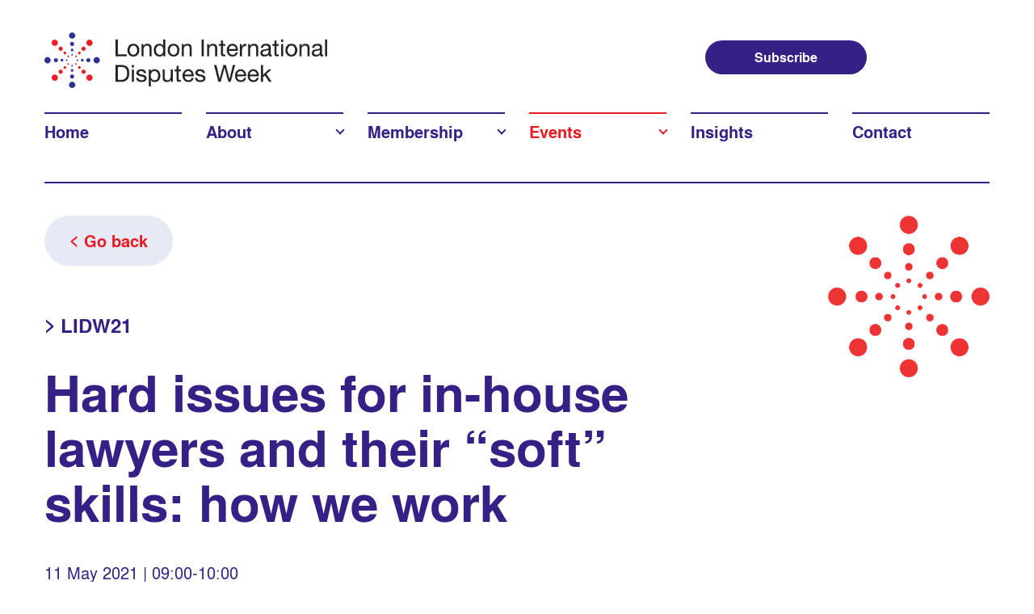

--- FILE ---
content_type: text/html; charset=UTF-8
request_url: https://lidw.co.uk/event/lidw21/?session=1_6_hard-issues-for-in-house-lawyers-and-their-soft-skills-how-we-work
body_size: 11693
content:
<!DOCTYPE html>
<html lang="en-GB">

<head>
    <meta charset="UTF-8">
    <meta name="viewport" content="width=device-width, initial-scale=1">
    <meta name='robots' content='index, follow, max-image-preview:large, max-snippet:-1, max-video-preview:-1' />
<link rel="preload" as="font" href="https://lidw.co.uk/wp-content/themes/lidw/assets/fonts/texgyreheros-bold-webfont.woff" type="font/woff" crossorigin="anonymous">
    <link rel="preload" as="font" href="https://lidw.co.uk/wp-content/themes/lidw/assets/fonts/texgyreheros-bolditalic-webfont.woff" type="font/woff" crossorigin="anonymous">
    <link rel="preload" as="font" href="https://lidw.co.uk/wp-content/themes/lidw/assets/fonts/texgyreheros-regular-webfont.woff" type="font/woff" crossorigin="anonymous">
    <link rel="preload" as="font" href="https://lidw.co.uk/wp-content/themes/lidw/assets/fonts/texgyreheros-italic-webfont.woff" type="font/woff" crossorigin="anonymous">
    
	<!-- This site is optimized with the Yoast SEO plugin v26.8 - https://yoast.com/product/yoast-seo-wordpress/ -->
	<title>LIDW21 | LIDW</title>
	<link rel="canonical" href="https://lidw.co.uk/event/lidw21/" />
	<meta property="og:locale" content="en_GB" />
	<meta property="og:type" content="article" />
	<meta property="og:title" content="LIDW21 | LIDW" />
	<meta property="og:description" content="London International Disputes Week 2021 comes at a significant period for the UK legal sector, in the wake of the Covid-19 pandemic, post-Brexit and amid an uncertain global political environment. Through a programme of virtual sessions, you will have the opportunity to hear leading experts discuss and debate the ever-changing landscape of international dispute resolution. You will [&hellip;]" />
	<meta property="og:url" content="https://lidw.co.uk/event/lidw21/" />
	<meta property="og:site_name" content="LIDW" />
	<meta property="article:modified_time" content="2023-05-24T08:15:10+00:00" />
	<meta property="og:image" content="https://lidw.co.uk/wp-content/uploads/2023/02/lucija-ros-612204-unsplash-scaled.jpg" />
	<meta property="og:image:width" content="1920" />
	<meta property="og:image:height" content="1280" />
	<meta property="og:image:type" content="image/jpeg" />
	<meta name="twitter:card" content="summary_large_image" />
	<meta name="twitter:site" content="@LIDW_" />
	<meta name="twitter:label1" content="Estimated reading time" />
	<meta name="twitter:data1" content="2 minutes" />
	<script type="application/ld+json" class="yoast-schema-graph">{"@context":"https://schema.org","@graph":[{"@type":"WebPage","@id":"https://lidw.co.uk/event/lidw21/","url":"https://lidw.co.uk/event/lidw21/","name":"LIDW21 | LIDW","isPartOf":{"@id":"https://lidw.co.uk/#website"},"primaryImageOfPage":{"@id":"https://lidw.co.uk/event/lidw21/#primaryimage"},"image":{"@id":"https://lidw.co.uk/event/lidw21/#primaryimage"},"thumbnailUrl":"https://lidw.co.uk/wp-content/uploads/2023/02/lucija-ros-612204-unsplash-scaled.jpg","datePublished":"2023-02-21T10:49:01+00:00","dateModified":"2023-05-24T08:15:10+00:00","breadcrumb":{"@id":"https://lidw.co.uk/event/lidw21/#breadcrumb"},"inLanguage":"en-GB","potentialAction":[{"@type":"ReadAction","target":["https://lidw.co.uk/event/lidw21/"]}]},{"@type":"ImageObject","inLanguage":"en-GB","@id":"https://lidw.co.uk/event/lidw21/#primaryimage","url":"https://lidw.co.uk/wp-content/uploads/2023/02/lucija-ros-612204-unsplash-scaled.jpg","contentUrl":"https://lidw.co.uk/wp-content/uploads/2023/02/lucija-ros-612204-unsplash-scaled.jpg","width":2560,"height":1706},{"@type":"BreadcrumbList","@id":"https://lidw.co.uk/event/lidw21/#breadcrumb","itemListElement":[{"@type":"ListItem","position":1,"name":"Home","item":"https://lidw.co.uk/"},{"@type":"ListItem","position":2,"name":"LIDW21"}]},{"@type":"WebSite","@id":"https://lidw.co.uk/#website","url":"https://lidw.co.uk/","name":"LIDW","description":"London International Dispute Week","publisher":{"@id":"https://lidw.co.uk/#organization"},"alternateName":"London International Disputes Week","potentialAction":[{"@type":"SearchAction","target":{"@type":"EntryPoint","urlTemplate":"https://lidw.co.uk/?s={search_term_string}"},"query-input":{"@type":"PropertyValueSpecification","valueRequired":true,"valueName":"search_term_string"}}],"inLanguage":"en-GB"},{"@type":"Organization","@id":"https://lidw.co.uk/#organization","name":"LIDW","alternateName":"London International Disputes Week","url":"https://lidw.co.uk/","logo":{"@type":"ImageObject","inLanguage":"en-GB","@id":"https://lidw.co.uk/#/schema/logo/image/","url":"https://lidw.co.uk/wp-content/uploads/2023/04/lidw.logo_.full_.png","contentUrl":"https://lidw.co.uk/wp-content/uploads/2023/04/lidw.logo_.full_.png","width":509,"height":100,"caption":"LIDW"},"image":{"@id":"https://lidw.co.uk/#/schema/logo/image/"},"sameAs":["https://x.com/LIDW_","https://www.linkedin.com/company/lidw/"]}]}</script>
	<!-- / Yoast SEO plugin. -->


<style id='wp-img-auto-sizes-contain-inline-css' type='text/css'>
img:is([sizes=auto i],[sizes^="auto," i]){contain-intrinsic-size:3000px 1500px}
/*# sourceURL=wp-img-auto-sizes-contain-inline-css */
</style>
<style id='classic-theme-styles-inline-css' type='text/css'>
/*! This file is auto-generated */
.wp-block-button__link{color:#fff;background-color:#32373c;border-radius:9999px;box-shadow:none;text-decoration:none;padding:calc(.667em + 2px) calc(1.333em + 2px);font-size:1.125em}.wp-block-file__button{background:#32373c;color:#fff;text-decoration:none}
/*# sourceURL=/wp-includes/css/classic-themes.min.css */
</style>
<link rel='stylesheet' id='sqe-functions-public-css-css' href='https://lidw.co.uk/wp-content/plugins/sqe-functions-master/public/css/sqe-functions.css?ver=1680798059' type='text/css' media='all' />
<link rel='stylesheet' id='sqe-lawyers-public-css-css' href='https://lidw.co.uk/wp-content/plugins/sqe-lawyers-master/public/css/sqe-lawyers.css?ver=1680798064' type='text/css' media='all' />
<link rel='stylesheet' id='cmplz-general-css' href='https://lidw.co.uk/wp-content/plugins/complianz-gdpr/assets/css/cookieblocker.min.css?ver=1766131260' type='text/css' media='all' />
<link rel='stylesheet' id='theme-fonts-css' href='https://lidw.co.uk/wp-content/themes/lidw/assets/css/theme-fonts.css?ver=1680797772' type='text/css' media='all' />
<link rel='stylesheet' id='theme-css-css' href='https://lidw.co.uk/wp-content/themes/lidw/dist/main.css?ver=1753115028' type='text/css' media='all' />
<link rel='stylesheet' id='sqe-custom-css-css' href='https://lidw.co.uk/wp-content/themes/lidw/assets/css/lidw.css?ver=1728118685' type='text/css' media='all' />
<link rel='stylesheet' id='print-css-css' href='https://lidw.co.uk/wp-content/themes/lidw/assets/css/print.css?ver=1680797964' type='text/css' media='print' />
<script type="pmdelayedscript" src="https://lidw.co.uk/wp-content/plugins/google-analytics-for-wordpress/assets/js/frontend-gtag.min.js?ver=9.11.1" id="monsterinsights-frontend-script-js" async="async" data-wp-strategy="async" data-perfmatters-type="text/javascript" data-cfasync="false" data-no-optimize="1" data-no-defer="1" data-no-minify="1"></script>
<script data-cfasync="false" data-wpfc-render="false" type="pmdelayedscript" id="monsterinsights-frontend-script-js-extra" data-perfmatters-type="text/javascript" data-no-optimize="1" data-no-defer="1" data-no-minify="1">/* <![CDATA[ */
var monsterinsights_frontend = {"js_events_tracking":"true","download_extensions":"doc,pdf,ppt,zip,xls,docx,pptx,xlsx","inbound_paths":"[{\"path\":\"\\\/go\\\/\",\"label\":\"affiliate\"},{\"path\":\"\\\/recommend\\\/\",\"label\":\"affiliate\"}]","home_url":"https:\/\/lidw.co.uk","hash_tracking":"false","v4_id":"G-1SL9761124"};/* ]]> */
</script>
<script type="pmdelayedscript" src="https://lidw.co.uk/wp-includes/js/jquery/jquery.min.js?ver=3.7.1" id="jquery-core-js" data-perfmatters-type="text/javascript" data-cfasync="false" data-no-optimize="1" data-no-defer="1" data-no-minify="1"></script>
<script type="pmdelayedscript" src="https://lidw.co.uk/wp-includes/js/jquery/jquery-migrate.min.js?ver=3.4.1" id="jquery-migrate-js" data-perfmatters-type="text/javascript" data-cfasync="false" data-no-optimize="1" data-no-defer="1" data-no-minify="1"></script>
<script type="pmdelayedscript" id="custom-vars-js-after" data-perfmatters-type="text/javascript" data-cfasync="false" data-no-optimize="1" data-no-defer="1" data-no-minify="1">
/* <![CDATA[ */
    window.themeData = {
        root_url: 'https://lidw.co.uk/',
        ajax_url: 'https://lidw.co.uk/wp-admin/admin-ajax.php',
        rest_nonce: 'c6d6dd0dee',
        ajax_nonce: 'd45bdf2371',
    }
    
//# sourceURL=custom-vars-js-after
/* ]]> */
</script>
<link rel="https://api.w.org/" href="https://lidw.co.uk/wp-json/" /><link rel="alternate" title="JSON" type="application/json" href="https://lidw.co.uk/wp-json/wp/v2/event/2883" />			<style>.cmplz-hidden {
					display: none !important;
				}</style><link rel="icon" href="https://lidw.co.uk/wp-content/uploads/2023/02/cropped-lidw.avatar.512x-32x32.png" sizes="32x32" />
<link rel="icon" href="https://lidw.co.uk/wp-content/uploads/2023/02/cropped-lidw.avatar.512x-192x192.png" sizes="192x192" />
<link rel="apple-touch-icon" href="https://lidw.co.uk/wp-content/uploads/2023/02/cropped-lidw.avatar.512x-180x180.png" />
<meta name="msapplication-TileImage" content="https://lidw.co.uk/wp-content/uploads/2023/02/cropped-lidw.avatar.512x-270x270.png" />
<noscript><style>.perfmatters-lazy[data-src]{display:none !important;}</style></noscript><style>body .perfmatters-lazy-css-bg:not([data-ll-status=entered]),body .perfmatters-lazy-css-bg:not([data-ll-status=entered]) *,body .perfmatters-lazy-css-bg:not([data-ll-status=entered])::before,body .perfmatters-lazy-css-bg:not([data-ll-status=entered])::after,body .perfmatters-lazy-css-bg:not([data-ll-status=entered]) *::before,body .perfmatters-lazy-css-bg:not([data-ll-status=entered]) *::after{background-image:none!important;will-change:transform;transition:opacity 0.025s ease-in,transform 0.025s ease-in!important;}</style>    
    <script src="https://kit.fontawesome.com/fbd5972f4b.js" crossorigin="anonymous" type="pmdelayedscript" data-cfasync="false" data-no-optimize="1" data-no-defer="1" data-no-minify="1"></script>
    
</head>
<!-- body -->

<body data-cmplz=1 class="wp-singular event-template-default single single-event postid-2883 wp-embed-responsive wp-theme-lidw">
    <header class="header">
        <div class="grid-container">
            <div class="grid-x grid-margin-x grid-margin-y align-middle">
                <div class="cell small-6 medium-4">
                    <a href="/" class="logo"><img width="509" height="100" src="/wp-content/themes/lidw/assets/imgs/lidw.logo.full.png" alt="London International Disputes Week" /></a>
                </div>
                <div class="cell small-6 medium-8">
                    <div class="socials socials--right">
                        <div class="show-for-medium"><a href="/mailing/" title="Subscribe button" class="sign-up small button">Subscribe</a><a href="https://twitter.com/LIDW_" title="twitter" target="_blank" rel="noopener noreferrer"><span class="show-for-sr">twitter</span><i class="fa-brands fa-x-twitter"></i></a><a href="https://www.linkedin.com/company/lidw/" title="linkedin" target="_blank" rel="noopener noreferrer"><span class="show-for-sr">linkedin</span><i class="fa-brands fa-linkedin-in"></i></a><a href="https://www.youtube.com/channel/UClYlWViyi4yoF7I90tnoMYw" title="youtube" target="_blank" rel="noopener noreferrer"><span class="show-for-sr">youtube</span><i class="fa-brands fa-square-youtube"></i></a></div><a href="#" class="search-icon" title="Search website" data-overlay-target="search-overlay">
    <span class="show-for-sr">Search website</span>
    <i class="fa-solid fa-magnifying-glass"></i></a>
<div class="search overlay dark" data-overlay="search-overlay">
    <div class="overlay__inner">
        <form method="get" class="search-form" action="https://lidw.co.uk/">
    <div class="input-theme">
        <label for="s" class="h1">Search our site</label>
        <input placeholder="Enter keywords" id="s" type="search" name="s" value="">
    </div>
</form>    </div>
    <button type="button" class="overlay__close">
    <svg width="48" height="48" viewBox="0 0 48 48" fill="none" xmlns="http://www.w3.org/2000/svg">
        <path d="M24 26.8L14.2 36.6C13.8333 36.9667 13.3667 37.15 12.8 37.15C12.2333 37.15 11.7667 36.9667 11.4 36.6C11.0333 36.2333 10.85 35.7667 10.85 35.2C10.85 34.6333 11.0333 34.1667 11.4 33.8L21.2 24L11.4 14.2C11.0333 13.8333 10.85 13.3667 10.85 12.8C10.85 12.2333 11.0333 11.7667 11.4 11.4C11.7667 11.0333 12.2333 10.85 12.8 10.85C13.3667 10.85 13.8333 11.0333 14.2 11.4L24 21.2L33.8 11.4C34.1667 11.0333 34.6333 10.85 35.2 10.85C35.7667 10.85 36.2333 11.0333 36.6 11.4C36.9667 11.7667 37.15 12.2333 37.15 12.8C37.15 13.3667 36.9667 13.8333 36.6 14.2L26.8 24L36.6 33.8C36.9667 34.1667 37.15 34.6333 37.15 35.2C37.15 35.7667 36.9667 36.2333 36.6 36.6C36.2333 36.9667 35.7667 37.15 35.2 37.15C34.6333 37.15 34.1667 36.9667 33.8 36.6L24 26.8Z" fill="white"/>
        </svg>    </button>
</div><a href="#" title="Mobile menu" data-overlay-target="mobile-nav" class="hide-for-large">
    <span class="show-for-sr">Mobile menu</span>
    <svg width="20" height="21" viewBox="0 0 20 21" fill="none" xmlns="http://www.w3.org/2000/svg">
        <path d="M20 5.25V2.25H0V5.25H20ZM20 11.25V8.25H0V11.25H20ZM20 17.25V14.25H0V17.25H20Z" fill="black"/>
        </svg></a>                    </div>
                </div>
                <div class="cell show-for-large">
                    <div class="header__nav">
                        <ul class="menu"><li id="menu-item-15" class="menu-item menu-item-type-post_type menu-item-object-page menu-item-home menu-item-15"><a href="https://lidw.co.uk/">Home</a></li>
<li id="menu-item-17" class="menu-item menu-item-type-post_type menu-item-object-page menu-item-has-children menu-item-17"><a href="https://lidw.co.uk/about/">About</a>
<ul class="sub-menu">
	<li id="menu-item-3535" class="menu-item menu-item-type-post_type menu-item-object-page menu-item-3535"><a href="https://lidw.co.uk/about/sponsors/">Sponsors</a></li>
</ul>
</li>
<li id="menu-item-3315" class="menu-item menu-item-type-post_type menu-item-object-page menu-item-has-children menu-item-3315"><a href="https://lidw.co.uk/membership/">Membership</a>
<ul class="sub-menu">
	<li id="menu-item-3355" class="menu-item menu-item-type-post_type menu-item-object-page menu-item-3355"><a href="https://lidw.co.uk/membership/about/">About membership</a></li>
	<li id="menu-item-3350" class="menu-item menu-item-type-post_type menu-item-object-page menu-item-3350"><a href="https://lidw.co.uk/membership/join/">Join LIDW</a></li>
	<li id="menu-item-3339" class="menu-item menu-item-type-post_type menu-item-object-page menu-item-3339"><a href="https://lidw.co.uk/membership/getting-involved/">Getting involved</a></li>
	<li id="menu-item-1254" class="menu-item menu-item-type-post_type menu-item-object-page menu-item-1254"><a href="https://lidw.co.uk/membership/existing/">Existing members</a></li>
	<li id="menu-item-3340" class="menu-item menu-item-type-post_type menu-item-object-page menu-item-3340"><a href="https://lidw.co.uk/membership/friends/">Friends</a></li>
</ul>
</li>
<li id="menu-item-1185" class="menu-item menu-item-type-post_type menu-item-object-page current-menu-ancestor current-menu-parent current_page_parent current_page_ancestor menu-item-has-children menu-item-1185 is-active"><a href="https://lidw.co.uk/events/">Events</a>
<ul class="sub-menu">
	<li id="menu-item-4952" class="menu-item menu-item-type-post_type menu-item-object-event menu-item-4952"><a href="https://lidw.co.uk/event/lidw25/">LIDW25</a></li>
	<li id="menu-item-4816" class="menu-item menu-item-type-post_type menu-item-object-event menu-item-4816"><a href="https://lidw.co.uk/event/lidw24/">LIDW24</a></li>
	<li id="menu-item-4819" class="menu-item menu-item-type-post_type menu-item-object-event menu-item-4819"><a href="https://lidw.co.uk/event/lidw23/">LIDW23</a></li>
	<li id="menu-item-4820" class="menu-item menu-item-type-post_type menu-item-object-event menu-item-4820"><a href="https://lidw.co.uk/event/lidw22/">LIDW22</a></li>
	<li id="menu-item-4818" class="menu-item menu-item-type-post_type menu-item-object-event current-menu-item menu-item-4818 is-active"><a href="https://lidw.co.uk/event/lidw21/" aria-current="page">LIDW21</a></li>
	<li id="menu-item-4817" class="menu-item menu-item-type-post_type menu-item-object-event menu-item-4817"><a href="https://lidw.co.uk/event/lidw19/">LIDW19</a></li>
</ul>
</li>
<li id="menu-item-1189" class="menu-item menu-item-type-post_type menu-item-object-page current_page_parent menu-item-1189"><a href="https://lidw.co.uk/insights/">Insights</a></li>
<li id="menu-item-16" class="menu-item menu-item-type-post_type menu-item-object-page menu-item-16"><a href="https://lidw.co.uk/contact/">Contact</a></li>
</ul>                    </div>
                </div>
            </div>
        </div>
    </header>
    <!-- Mobile menu -->
    <div class="overlay dark" data-overlay="mobile-nav">
        <div class="overlay__inner">
            <nav class="header__mobile-nav">
                <ul class="vertical menu drilldown" data-drilldown data-parent-link=true data-close-on-click=true data-auto-height=true data-animate-height=true><li class=" menu-item menu-item-type-post_type menu-item-object-page menu-item-home"><a href="https://lidw.co.uk/">Home</a></li><li class=" menu-item menu-item-type-post_type menu-item-object-page menu-item-has-children"><a href="https://lidw.co.uk/about/">About</a><ul class="menu vertical nested"><li class=" menu-item menu-item-type-post_type menu-item-object-page"><a href="https://lidw.co.uk/about/sponsors/" title="Sponsors">Sponsors</a></li></ul></li><li class=" menu-item menu-item-type-post_type menu-item-object-page menu-item-has-children"><a href="https://lidw.co.uk/membership/">Membership</a><ul class="menu vertical nested"><li class=" menu-item menu-item-type-post_type menu-item-object-page"><a href="https://lidw.co.uk/membership/about/" title="About membership">About membership</a></li><li class=" menu-item menu-item-type-post_type menu-item-object-page"><a href="https://lidw.co.uk/membership/join/" title="Join LIDW">Join LIDW</a></li><li class=" menu-item menu-item-type-post_type menu-item-object-page"><a href="https://lidw.co.uk/membership/getting-involved/" title="Getting involved">Getting involved</a></li><li class=" menu-item menu-item-type-post_type menu-item-object-page"><a href="https://lidw.co.uk/membership/existing/" title="Existing members">Existing members</a></li><li class=" menu-item menu-item-type-post_type menu-item-object-page"><a href="https://lidw.co.uk/membership/friends/" title="Friends">Friends</a></li></ul></li><li class=" menu-item menu-item-type-post_type menu-item-object-page current-menu-ancestor current-menu-parent current_page_parent current_page_ancestor menu-item-has-children current-menu-item"><a href="https://lidw.co.uk/events/">Events</a><ul class="menu vertical nested"><li class=" menu-item menu-item-type-post_type menu-item-object-event"><a href="https://lidw.co.uk/event/lidw25/" title="LIDW25">LIDW25</a></li><li class=" menu-item menu-item-type-post_type menu-item-object-event"><a href="https://lidw.co.uk/event/lidw24/" title="LIDW24">LIDW24</a></li><li class=" menu-item menu-item-type-post_type menu-item-object-event"><a href="https://lidw.co.uk/event/lidw23/" title="LIDW23">LIDW23</a></li><li class=" menu-item menu-item-type-post_type menu-item-object-event"><a href="https://lidw.co.uk/event/lidw22/" title="LIDW22">LIDW22</a></li><li class=" menu-item menu-item-type-post_type menu-item-object-event current-menu-item"><a href="https://lidw.co.uk/event/lidw21/" title="LIDW21">LIDW21</a></li><li class=" menu-item menu-item-type-post_type menu-item-object-event"><a href="https://lidw.co.uk/event/lidw19/" title="LIDW19">LIDW19</a></li></ul></li><li class=" menu-item menu-item-type-post_type menu-item-object-page current_page_parent"><a href="https://lidw.co.uk/insights/">Insights</a></li><li class=" menu-item menu-item-type-post_type menu-item-object-page"><a href="https://lidw.co.uk/contact/">Contact</a></li></ul>            </nav>
        </div>
        <button type="button" class="overlay__close"><svg width="48" height="48" viewBox="0 0 48 48" fill="none" xmlns="http://www.w3.org/2000/svg">
        <path d="M24 26.8L14.2 36.6C13.8333 36.9667 13.3667 37.15 12.8 37.15C12.2333 37.15 11.7667 36.9667 11.4 36.6C11.0333 36.2333 10.85 35.7667 10.85 35.2C10.85 34.6333 11.0333 34.1667 11.4 33.8L21.2 24L11.4 14.2C11.0333 13.8333 10.85 13.3667 10.85 12.8C10.85 12.2333 11.0333 11.7667 11.4 11.4C11.7667 11.0333 12.2333 10.85 12.8 10.85C13.3667 10.85 13.8333 11.0333 14.2 11.4L24 21.2L33.8 11.4C34.1667 11.0333 34.6333 10.85 35.2 10.85C35.7667 10.85 36.2333 11.0333 36.6 11.4C36.9667 11.7667 37.15 12.2333 37.15 12.8C37.15 13.3667 36.9667 13.8333 36.6 14.2L26.8 24L36.6 33.8C36.9667 34.1667 37.15 34.6333 37.15 35.2C37.15 35.7667 36.9667 36.2333 36.6 36.6C36.2333 36.9667 35.7667 37.15 35.2 37.15C34.6333 37.15 34.1667 36.9667 33.8 36.6L24 26.8Z" fill="white"/>
        </svg></button>
    </div><section>
    <div class="grid-container">
        <div class="title">
            <div class="grid-x grid-margin-x grid-margin-y">
                <div class="cell large-8">
                    <a href="https://lidw.co.uk/event/lidw21/#sessions" title="Go back" class="button button--back">Go back</a><h2 class="theme-title margin-top-2 margin-bottom-0">LIDW21</h2><h1 class="margin-bottom-2">Hard issues for in-house lawyers and their “soft” skills: how we work</h1>11 May 2021 | 09:00-10:00                </div>
                <div class="cell large-4 title__img show-for-large">
                    <img width="581" height="581" src="/wp-content/themes/lidw/assets/imgs/lidw.avatar.red.png" alt="London International Disputes Week" />
                </div>
            </div>
        </div>
    </div>
</section><main class="section">
	<div class="grid-container">
		<div class="grid-x grid-margin-x grid-margin-y">
			<div class="cell large-4 large-offset-1 small-order-1 large-order-2 flex-container flex-dir-column">
				<div class="margin-bottom-1 small-order-1 large-order-2 large-margin-top-2"><img width="600" height="600" src="https://lidw.co.uk/wp-content/uploads/2023/02/lucija-ros-612204-unsplash-600x600.jpg" class="attachment-square size-square wp-post-image" alt="LIDW21" decoding="async" fetchpriority="high" srcset="https://lidw.co.uk/wp-content/uploads/2023/02/lucija-ros-612204-unsplash-600x600.jpg 600w, https://lidw.co.uk/wp-content/uploads/2023/02/lucija-ros-612204-unsplash-150x150.jpg 150w" sizes="(max-width: 600px) 100vw, 600px" /></div><div class="small-order-2 large-order-1"><ul class="vertical tabs" data-deep-link="true"><li class="tabs-title"><a href="https://lidw.co.uk/event/lidw21/#overview">Overview</a></li><li class="tabs-title"><a href="https://lidw.co.uk/event/lidw21/#programme">Programme</a></li><li class="tabs-title"><a href="https://lidw.co.uk/event/lidw21/#sessions">Sessions</a></li><li class="tabs-title"><a href="https://lidw.co.uk/event/lidw21/#contact">Contact</a></li></ul></div>				</ul>
			</div>
			<div class="cell large-7 small-order-2 large-order-1">
				
				
				
				<ul class="details"></ul><h3 class="theme-title">What this session will cover</h3><p>Presented by: Taliah Walklett (Nokia) – Gavin Lawson (Gilead) – Neil Trueman (Mundipharma) – Emily O’Neill (Deminor)</p>
<p>In-house counsel need to work not only with the law firms they instruct but to balance this with working as part of an international team within their own business. As part of London International Disputes Week, experienced in-house counsel will share their experiences of working in cross-border teams, communicating legal issues and problems within their business, navigating cultural differences, how they have honed negotiation skills, and managing their time in a 24-7 business environment.</p>
<p>To register for the event, please click <u><a href="https://attendee.gotowebinar.com/register/4777039787394016011" target="_blank" rel="noopener">here.</a></u></p>
<div class="member-host-logos grid-x"><div class="cell member-host-logos-header">Member hosts</div><div class="cell member-hosts-text"><p>Deminor</p>
</div></div><div class="padding-top-1"><a href="https://lidw.co.uk/event/lidw21/#sessions" title="Go back" class="button button--back">Go back</a></div>					

			</div>
		</div>
	</div>
</main>
<footer class="footer dark">
	<div class="grid-container">
		<div class="grid-x grid-margin-x grid-margin-y">
			<div class="cell large-4">
				<nav class="footer__nav margin-bottom-2">
					<ul><li id="menu-item-1196" class="menu-item menu-item-type-post_type menu-item-object-page menu-item-privacy-policy menu-item-1196"><a rel="privacy-policy" href="https://lidw.co.uk/privacy/">Privacy</a></li>
<li id="menu-item-1199" class="menu-item menu-item-type-post_type menu-item-object-page menu-item-1199"><a href="https://lidw.co.uk/cookies/">Cookies</a></li>
<li id="menu-item-1198" class="menu-item menu-item-type-post_type menu-item-object-page menu-item-1198"><a href="https://lidw.co.uk/accessibility/">Accessibility</a></li>
<li id="menu-item-1197" class="menu-item menu-item-type-post_type menu-item-object-page menu-item-1197"><a href="https://lidw.co.uk/terms-of-use/">Terms of use</a></li>
</ul>				</nav>
			</div>
			<div class="cell large-4">
				
										
				<div class="socials footer__socials margin-bottom-1 text-center">
					<a href="https://twitter.com/LIDW_" title="twitter" target="_blank" rel="noopener noreferrer"><span class="show-for-sr">twitter</span><i class="fa-brands fa-x-twitter"></i></a><a href="https://www.linkedin.com/company/lidw/" title="linkedin" target="_blank" rel="noopener noreferrer"><span class="show-for-sr">linkedin</span><i class="fa-brands fa-linkedin-in"></i></a><a href="https://www.youtube.com/channel/UClYlWViyi4yoF7I90tnoMYw" title="youtube" target="_blank" rel="noopener noreferrer"><span class="show-for-sr">youtube</span><i class="fa-brands fa-square-youtube"></i></a>				</div>
			</div>
			<div class="cell large-4 text-right">
				<p class="small">&copy; LIDW 2026. All rights reserved.</p>
				<p class="small">Registered in England and Wales.<br />Company number 12286844.</p>
				<p class="small">Website by <a href="https://squareeye.com/" target="_blank" rel="noopener noreferrer">Square Eye Ltd</a>.</p>
			</div>
		</div>
	</div>
</footer>
<script type="speculationrules">
{"prefetch":[{"source":"document","where":{"and":[{"href_matches":"/*"},{"not":{"href_matches":["/wp-*.php","/wp-admin/*","/wp-content/uploads/*","/wp-content/*","/wp-content/plugins/*","/wp-content/themes/lidw/*","/*\\?(.+)"]}},{"not":{"selector_matches":"a[rel~=\"nofollow\"]"}},{"not":{"selector_matches":".no-prefetch, .no-prefetch a"}}]},"eagerness":"conservative"}]}
</script>

<!-- Consent Management powered by Complianz | GDPR/CCPA Cookie Consent https://wordpress.org/plugins/complianz-gdpr -->
<div id="cmplz-cookiebanner-container"><div class="cmplz-cookiebanner cmplz-hidden banner-1 bottom-right-view-preferences optin cmplz-center cmplz-categories-type-view-preferences" aria-modal="true" data-nosnippet="true" role="dialog" aria-live="polite" aria-labelledby="cmplz-header-1-optin" aria-describedby="cmplz-message-1-optin">
	<div class="cmplz-header">
		<div class="cmplz-logo"></div>
		<div class="cmplz-title" id="cmplz-header-1-optin">Manage Cookie Consent</div>
		<div class="cmplz-close" tabindex="0" role="button" aria-label="Close dialogue">
			<svg aria-hidden="true" focusable="false" data-prefix="fas" data-icon="times" class="svg-inline--fa fa-times fa-w-11" role="img" xmlns="http://www.w3.org/2000/svg" viewBox="0 0 352 512"><path fill="currentColor" d="M242.72 256l100.07-100.07c12.28-12.28 12.28-32.19 0-44.48l-22.24-22.24c-12.28-12.28-32.19-12.28-44.48 0L176 189.28 75.93 89.21c-12.28-12.28-32.19-12.28-44.48 0L9.21 111.45c-12.28 12.28-12.28 32.19 0 44.48L109.28 256 9.21 356.07c-12.28 12.28-12.28 32.19 0 44.48l22.24 22.24c12.28 12.28 32.2 12.28 44.48 0L176 322.72l100.07 100.07c12.28 12.28 32.2 12.28 44.48 0l22.24-22.24c12.28-12.28 12.28-32.19 0-44.48L242.72 256z"></path></svg>
		</div>
	</div>

	<div class="cmplz-divider cmplz-divider-header"></div>
	<div class="cmplz-body">
		<div class="cmplz-message" id="cmplz-message-1-optin">To provide the best experience, we use technologies like cookies to store and/or access device information. Consenting to these technologies will allow us to process data such as browsing behaviour or unique IDs on this site. Not consenting or withdrawing consent, may adversely affect certain features and functions.</div>
		<!-- categories start -->
		<div class="cmplz-categories">
			<details class="cmplz-category cmplz-functional" >
				<summary>
						<span class="cmplz-category-header">
							<span class="cmplz-category-title">Functional</span>
							<span class='cmplz-always-active'>
								<span class="cmplz-banner-checkbox">
									<input type="checkbox"
										   id="cmplz-functional-optin"
										   data-category="cmplz_functional"
										   class="cmplz-consent-checkbox cmplz-functional"
										   size="40"
										   value="1"/>
									<label class="cmplz-label" for="cmplz-functional-optin"><span class="screen-reader-text">Functional</span></label>
								</span>
								Always active							</span>
							<span class="cmplz-icon cmplz-open">
								<svg xmlns="http://www.w3.org/2000/svg" viewBox="0 0 448 512"  height="18" ><path d="M224 416c-8.188 0-16.38-3.125-22.62-9.375l-192-192c-12.5-12.5-12.5-32.75 0-45.25s32.75-12.5 45.25 0L224 338.8l169.4-169.4c12.5-12.5 32.75-12.5 45.25 0s12.5 32.75 0 45.25l-192 192C240.4 412.9 232.2 416 224 416z"/></svg>
							</span>
						</span>
				</summary>
				<div class="cmplz-description">
					<span class="cmplz-description-functional">The technical storage or access is strictly necessary for the legitimate purpose of enabling the use of a specific service explicitly requested by the subscriber or user, or for the sole purpose of carrying out the transmission of a communication over an electronic communications network.</span>
				</div>
			</details>

			<details class="cmplz-category cmplz-preferences" >
				<summary>
						<span class="cmplz-category-header">
							<span class="cmplz-category-title">Preferences</span>
							<span class="cmplz-banner-checkbox">
								<input type="checkbox"
									   id="cmplz-preferences-optin"
									   data-category="cmplz_preferences"
									   class="cmplz-consent-checkbox cmplz-preferences"
									   size="40"
									   value="1"/>
								<label class="cmplz-label" for="cmplz-preferences-optin"><span class="screen-reader-text">Preferences</span></label>
							</span>
							<span class="cmplz-icon cmplz-open">
								<svg xmlns="http://www.w3.org/2000/svg" viewBox="0 0 448 512"  height="18" ><path d="M224 416c-8.188 0-16.38-3.125-22.62-9.375l-192-192c-12.5-12.5-12.5-32.75 0-45.25s32.75-12.5 45.25 0L224 338.8l169.4-169.4c12.5-12.5 32.75-12.5 45.25 0s12.5 32.75 0 45.25l-192 192C240.4 412.9 232.2 416 224 416z"/></svg>
							</span>
						</span>
				</summary>
				<div class="cmplz-description">
					<span class="cmplz-description-preferences">The technical storage or access is necessary for the legitimate purpose of storing preferences that are not requested by the subscriber or user.</span>
				</div>
			</details>

			<details class="cmplz-category cmplz-statistics" >
				<summary>
						<span class="cmplz-category-header">
							<span class="cmplz-category-title">Statistics</span>
							<span class="cmplz-banner-checkbox">
								<input type="checkbox"
									   id="cmplz-statistics-optin"
									   data-category="cmplz_statistics"
									   class="cmplz-consent-checkbox cmplz-statistics"
									   size="40"
									   value="1"/>
								<label class="cmplz-label" for="cmplz-statistics-optin"><span class="screen-reader-text">Statistics</span></label>
							</span>
							<span class="cmplz-icon cmplz-open">
								<svg xmlns="http://www.w3.org/2000/svg" viewBox="0 0 448 512"  height="18" ><path d="M224 416c-8.188 0-16.38-3.125-22.62-9.375l-192-192c-12.5-12.5-12.5-32.75 0-45.25s32.75-12.5 45.25 0L224 338.8l169.4-169.4c12.5-12.5 32.75-12.5 45.25 0s12.5 32.75 0 45.25l-192 192C240.4 412.9 232.2 416 224 416z"/></svg>
							</span>
						</span>
				</summary>
				<div class="cmplz-description">
					<span class="cmplz-description-statistics">The technical storage or access that is used exclusively for statistical purposes.</span>
					<span class="cmplz-description-statistics-anonymous">The technical storage or access that is used exclusively for anonymous statistical purposes. Without a subpoena, voluntary compliance on the part of your Internet Service Provider, or additional records from a third party, information stored or retrieved for this purpose alone cannot usually be used to identify you.</span>
				</div>
			</details>
			<details class="cmplz-category cmplz-marketing" >
				<summary>
						<span class="cmplz-category-header">
							<span class="cmplz-category-title">Marketing</span>
							<span class="cmplz-banner-checkbox">
								<input type="checkbox"
									   id="cmplz-marketing-optin"
									   data-category="cmplz_marketing"
									   class="cmplz-consent-checkbox cmplz-marketing"
									   size="40"
									   value="1"/>
								<label class="cmplz-label" for="cmplz-marketing-optin"><span class="screen-reader-text">Marketing</span></label>
							</span>
							<span class="cmplz-icon cmplz-open">
								<svg xmlns="http://www.w3.org/2000/svg" viewBox="0 0 448 512"  height="18" ><path d="M224 416c-8.188 0-16.38-3.125-22.62-9.375l-192-192c-12.5-12.5-12.5-32.75 0-45.25s32.75-12.5 45.25 0L224 338.8l169.4-169.4c12.5-12.5 32.75-12.5 45.25 0s12.5 32.75 0 45.25l-192 192C240.4 412.9 232.2 416 224 416z"/></svg>
							</span>
						</span>
				</summary>
				<div class="cmplz-description">
					<span class="cmplz-description-marketing">The technical storage or access is required to create user profiles to send advertising, or to track the user on a website or across several websites for similar marketing purposes.</span>
				</div>
			</details>
		</div><!-- categories end -->
			</div>

	<div class="cmplz-links cmplz-information">
		<ul>
			<li><a class="cmplz-link cmplz-manage-options cookie-statement" href="#" data-relative_url="#cmplz-manage-consent-container">Manage options</a></li>
			<li><a class="cmplz-link cmplz-manage-third-parties cookie-statement" href="#" data-relative_url="#cmplz-cookies-overview">Manage services</a></li>
			<li><a class="cmplz-link cmplz-manage-vendors tcf cookie-statement" href="#" data-relative_url="#cmplz-tcf-wrapper">Manage {vendor_count} vendors</a></li>
			<li><a class="cmplz-link cmplz-external cmplz-read-more-purposes tcf" target="_blank" rel="noopener noreferrer nofollow" href="https://cookiedatabase.org/tcf/purposes/" aria-label="Read more about TCF purposes on Cookie Database">Read more about these purposes</a></li>
		</ul>
			</div>

	<div class="cmplz-divider cmplz-footer"></div>

	<div class="cmplz-buttons">
		<button class="cmplz-btn cmplz-accept">Accept</button>
		<button class="cmplz-btn cmplz-deny">Deny</button>
		<button class="cmplz-btn cmplz-view-preferences">View preferences</button>
		<button class="cmplz-btn cmplz-save-preferences">Save preferences</button>
		<a class="cmplz-btn cmplz-manage-options tcf cookie-statement" href="#" data-relative_url="#cmplz-manage-consent-container">View preferences</a>
			</div>

	
	<div class="cmplz-documents cmplz-links">
		<ul>
			<li><a class="cmplz-link cookie-statement" href="#" data-relative_url="">{title}</a></li>
			<li><a class="cmplz-link privacy-statement" href="#" data-relative_url="">{title}</a></li>
			<li><a class="cmplz-link impressum" href="#" data-relative_url="">{title}</a></li>
		</ul>
			</div>
</div>
</div>
					<div id="cmplz-manage-consent" data-nosnippet="true"><button class="cmplz-btn cmplz-hidden cmplz-manage-consent manage-consent-1">Manage consent</button>

</div><script type="pmdelayedscript" src="https://lidw.co.uk/wp-content/plugins/sqe-lawyers-master/public/js/sqe-lawyers.js?ver=1680798064" id="sqe-lawyers-public-js-js" data-perfmatters-type="text/javascript" data-cfasync="false" data-no-optimize="1" data-no-defer="1" data-no-minify="1"></script>
<script type="pmdelayedscript" src="https://lidw.co.uk/wp-content/themes/lidw/dist/bundle.js?ver=1727171595" id="theme-js-js" data-perfmatters-type="text/javascript" data-cfasync="false" data-no-optimize="1" data-no-defer="1" data-no-minify="1"></script>
<script type="text/javascript" id="perfmatters-lazy-load-js-before">
/* <![CDATA[ */
window.lazyLoadOptions={elements_selector:"img[data-src],.perfmatters-lazy,.perfmatters-lazy-css-bg",thresholds:"0px 0px",class_loading:"pmloading",class_loaded:"pmloaded",callback_loaded:function(element){if(element.tagName==="IFRAME"){if(element.classList.contains("pmloaded")){if(typeof window.jQuery!="undefined"){if(jQuery.fn.fitVids){jQuery(element).parent().fitVids()}}}}}};window.addEventListener("LazyLoad::Initialized",function(e){var lazyLoadInstance=e.detail.instance;});
//# sourceURL=perfmatters-lazy-load-js-before
/* ]]> */
</script>
<script type="text/javascript" async src="https://lidw.co.uk/wp-content/plugins/perfmatters/js/lazyload.min.js?ver=2.5.5" id="perfmatters-lazy-load-js"></script>
<script type="pmdelayedscript" id="cmplz-cookiebanner-js-extra" data-perfmatters-type="text/javascript" data-cfasync="false" data-no-optimize="1" data-no-defer="1" data-no-minify="1">
/* <![CDATA[ */
var complianz = {"prefix":"cmplz_","user_banner_id":"1","set_cookies":[],"block_ajax_content":"","banner_version":"21","version":"7.4.4.2","store_consent":"","do_not_track_enabled":"","consenttype":"optin","region":"uk","geoip":"","dismiss_timeout":"","disable_cookiebanner":"","soft_cookiewall":"1","dismiss_on_scroll":"","cookie_expiry":"365","url":"https://lidw.co.uk/wp-json/complianz/v1/","locale":"lang=en&locale=en_GB","set_cookies_on_root":"","cookie_domain":"","current_policy_id":"22","cookie_path":"/","categories":{"statistics":"statistics","marketing":"marketing"},"tcf_active":"","placeholdertext":"Click to accept {category} cookies and enable this content","css_file":"https://lidw.co.uk/wp-content/uploads/complianz/css/banner-{banner_id}-{type}.css?v=21","page_links":{"uk":{"cookie-statement":{"title":"Cookies","url":"https://lidw.co.uk/cookies/"},"privacy-statement":{"title":"Privacy","url":"https://lidw.co.uk/privacy/"}}},"tm_categories":"","forceEnableStats":"","preview":"","clean_cookies":"","aria_label":"Click to accept {category} cookies and enable this content"};
//# sourceURL=cmplz-cookiebanner-js-extra
/* ]]> */
</script>
<script defer type="pmdelayedscript" src="https://lidw.co.uk/wp-content/plugins/complianz-gdpr/cookiebanner/js/complianz.min.js?ver=1766131260" id="cmplz-cookiebanner-js" data-perfmatters-type="text/javascript" data-cfasync="false" data-no-optimize="1" data-no-defer="1" data-no-minify="1"></script>
		<!-- This site uses the Google Analytics by MonsterInsights plugin v9.11.1 - Using Analytics tracking - https://www.monsterinsights.com/ -->
							<script data-service="google-analytics" data-category="statistics" data-cmplz-src="//www.googletagmanager.com/gtag/js?id=G-1SL9761124"  data-cfasync="false" data-wpfc-render="false" type="text/plain" async></script>
			<script data-service="google-analytics" data-category="statistics" data-cfasync="false" data-wpfc-render="false" type="text/plain">
				var mi_version = '9.11.1';
				var mi_track_user = true;
				var mi_no_track_reason = '';
								var MonsterInsightsDefaultLocations = {"page_location":"https:\/\/lidw.co.uk\/event\/lidw21\/?session=1_6_hard-issues-for-in-house-lawyers-and-their-soft-skills-how-we-work"};
								if ( typeof MonsterInsightsPrivacyGuardFilter === 'function' ) {
					var MonsterInsightsLocations = (typeof MonsterInsightsExcludeQuery === 'object') ? MonsterInsightsPrivacyGuardFilter( MonsterInsightsExcludeQuery ) : MonsterInsightsPrivacyGuardFilter( MonsterInsightsDefaultLocations );
				} else {
					var MonsterInsightsLocations = (typeof MonsterInsightsExcludeQuery === 'object') ? MonsterInsightsExcludeQuery : MonsterInsightsDefaultLocations;
				}

								var disableStrs = [
										'ga-disable-G-1SL9761124',
									];

				/* Function to detect opted out users */
				function __gtagTrackerIsOptedOut() {
					for (var index = 0; index < disableStrs.length; index++) {
						if (document.cookie.indexOf(disableStrs[index] + '=true') > -1) {
							return true;
						}
					}

					return false;
				}

				/* Disable tracking if the opt-out cookie exists. */
				if (__gtagTrackerIsOptedOut()) {
					for (var index = 0; index < disableStrs.length; index++) {
						window[disableStrs[index]] = true;
					}
				}

				/* Opt-out function */
				function __gtagTrackerOptout() {
					for (var index = 0; index < disableStrs.length; index++) {
						document.cookie = disableStrs[index] + '=true; expires=Thu, 31 Dec 2099 23:59:59 UTC; path=/';
						window[disableStrs[index]] = true;
					}
				}

				if ('undefined' === typeof gaOptout) {
					function gaOptout() {
						__gtagTrackerOptout();
					}
				}
								window.dataLayer = window.dataLayer || [];

				window.MonsterInsightsDualTracker = {
					helpers: {},
					trackers: {},
				};
				if (mi_track_user) {
					function __gtagDataLayer() {
						dataLayer.push(arguments);
					}

					function __gtagTracker(type, name, parameters) {
						if (!parameters) {
							parameters = {};
						}

						if (parameters.send_to) {
							__gtagDataLayer.apply(null, arguments);
							return;
						}

						if (type === 'event') {
														parameters.send_to = monsterinsights_frontend.v4_id;
							var hookName = name;
							if (typeof parameters['event_category'] !== 'undefined') {
								hookName = parameters['event_category'] + ':' + name;
							}

							if (typeof MonsterInsightsDualTracker.trackers[hookName] !== 'undefined') {
								MonsterInsightsDualTracker.trackers[hookName](parameters);
							} else {
								__gtagDataLayer('event', name, parameters);
							}
							
						} else {
							__gtagDataLayer.apply(null, arguments);
						}
					}

					__gtagTracker('js', new Date());
					__gtagTracker('set', {
						'developer_id.dZGIzZG': true,
											});
					if ( MonsterInsightsLocations.page_location ) {
						__gtagTracker('set', MonsterInsightsLocations);
					}
										__gtagTracker('config', 'G-1SL9761124', {"forceSSL":"true","anonymize_ip":"true","link_attribution":"true"} );
										window.gtag = __gtagTracker;										(function () {
						/* https://developers.google.com/analytics/devguides/collection/analyticsjs/ */
						/* ga and __gaTracker compatibility shim. */
						var noopfn = function () {
							return null;
						};
						var newtracker = function () {
							return new Tracker();
						};
						var Tracker = function () {
							return null;
						};
						var p = Tracker.prototype;
						p.get = noopfn;
						p.set = noopfn;
						p.send = function () {
							var args = Array.prototype.slice.call(arguments);
							args.unshift('send');
							__gaTracker.apply(null, args);
						};
						var __gaTracker = function () {
							var len = arguments.length;
							if (len === 0) {
								return;
							}
							var f = arguments[len - 1];
							if (typeof f !== 'object' || f === null || typeof f.hitCallback !== 'function') {
								if ('send' === arguments[0]) {
									var hitConverted, hitObject = false, action;
									if ('event' === arguments[1]) {
										if ('undefined' !== typeof arguments[3]) {
											hitObject = {
												'eventAction': arguments[3],
												'eventCategory': arguments[2],
												'eventLabel': arguments[4],
												'value': arguments[5] ? arguments[5] : 1,
											}
										}
									}
									if ('pageview' === arguments[1]) {
										if ('undefined' !== typeof arguments[2]) {
											hitObject = {
												'eventAction': 'page_view',
												'page_path': arguments[2],
											}
										}
									}
									if (typeof arguments[2] === 'object') {
										hitObject = arguments[2];
									}
									if (typeof arguments[5] === 'object') {
										Object.assign(hitObject, arguments[5]);
									}
									if ('undefined' !== typeof arguments[1].hitType) {
										hitObject = arguments[1];
										if ('pageview' === hitObject.hitType) {
											hitObject.eventAction = 'page_view';
										}
									}
									if (hitObject) {
										action = 'timing' === arguments[1].hitType ? 'timing_complete' : hitObject.eventAction;
										hitConverted = mapArgs(hitObject);
										__gtagTracker('event', action, hitConverted);
									}
								}
								return;
							}

							function mapArgs(args) {
								var arg, hit = {};
								var gaMap = {
									'eventCategory': 'event_category',
									'eventAction': 'event_action',
									'eventLabel': 'event_label',
									'eventValue': 'event_value',
									'nonInteraction': 'non_interaction',
									'timingCategory': 'event_category',
									'timingVar': 'name',
									'timingValue': 'value',
									'timingLabel': 'event_label',
									'page': 'page_path',
									'location': 'page_location',
									'title': 'page_title',
									'referrer' : 'page_referrer',
								};
								for (arg in args) {
																		if (!(!args.hasOwnProperty(arg) || !gaMap.hasOwnProperty(arg))) {
										hit[gaMap[arg]] = args[arg];
									} else {
										hit[arg] = args[arg];
									}
								}
								return hit;
							}

							try {
								f.hitCallback();
							} catch (ex) {
							}
						};
						__gaTracker.create = newtracker;
						__gaTracker.getByName = newtracker;
						__gaTracker.getAll = function () {
							return [];
						};
						__gaTracker.remove = noopfn;
						__gaTracker.loaded = true;
						window['__gaTracker'] = __gaTracker;
					})();
									} else {
										console.log("");
					(function () {
						function __gtagTracker() {
							return null;
						}

						window['__gtagTracker'] = __gtagTracker;
						window['gtag'] = __gtagTracker;
					})();
									}
			</script>
							<!-- / Google Analytics by MonsterInsights -->
		
<script id="perfmatters-delayed-scripts-js">(function(){window.pmDC=1;if(window.pmDT){var e=setTimeout(d,window.pmDT*1e3)}const t=["keydown","mousedown","mousemove","wheel","touchmove","touchstart","touchend"];const n={normal:[],defer:[],async:[]};const o=[];const i=[];var r=false;var a="";window.pmIsClickPending=false;t.forEach(function(e){window.addEventListener(e,d,{passive:true})});if(window.pmDC){window.addEventListener("touchstart",b,{passive:true});window.addEventListener("mousedown",b)}function d(){if(typeof e!=="undefined"){clearTimeout(e)}t.forEach(function(e){window.removeEventListener(e,d,{passive:true})});if(document.readyState==="loading"){document.addEventListener("DOMContentLoaded",s)}else{s()}}async function s(){c();u();f();m();await w(n.normal);await w(n.defer);await w(n.async);await p();document.querySelectorAll("link[data-pmdelayedstyle]").forEach(function(e){e.setAttribute("href",e.getAttribute("data-pmdelayedstyle"))});window.dispatchEvent(new Event("perfmatters-allScriptsLoaded")),E().then(()=>{h()})}function c(){let o={};function e(t,e){function n(e){return o[t].delayedEvents.indexOf(e)>=0?"perfmatters-"+e:e}if(!o[t]){o[t]={originalFunctions:{add:t.addEventListener,remove:t.removeEventListener},delayedEvents:[]};t.addEventListener=function(){arguments[0]=n(arguments[0]);o[t].originalFunctions.add.apply(t,arguments)};t.removeEventListener=function(){arguments[0]=n(arguments[0]);o[t].originalFunctions.remove.apply(t,arguments)}}o[t].delayedEvents.push(e)}function t(t,n){const e=t[n];Object.defineProperty(t,n,{get:!e?function(){}:e,set:function(e){t["perfmatters"+n]=e}})}e(document,"DOMContentLoaded");e(window,"DOMContentLoaded");e(window,"load");e(document,"readystatechange");t(document,"onreadystatechange");t(window,"onload")}function u(){let n=window.jQuery;Object.defineProperty(window,"jQuery",{get(){return n},set(t){if(t&&t.fn&&!o.includes(t)){t.fn.ready=t.fn.init.prototype.ready=function(e){if(r){e.bind(document)(t)}else{document.addEventListener("perfmatters-DOMContentLoaded",function(){e.bind(document)(t)})}};const e=t.fn.on;t.fn.on=t.fn.init.prototype.on=function(){if(this[0]===window){function t(e){e=e.split(" ");e=e.map(function(e){if(e==="load"||e.indexOf("load.")===0){return"perfmatters-jquery-load"}else{return e}});e=e.join(" ");return e}if(typeof arguments[0]=="string"||arguments[0]instanceof String){arguments[0]=t(arguments[0])}else if(typeof arguments[0]=="object"){Object.keys(arguments[0]).forEach(function(e){delete Object.assign(arguments[0],{[t(e)]:arguments[0][e]})[e]})}}return e.apply(this,arguments),this};o.push(t)}n=t}})}function f(){document.querySelectorAll("script[type=pmdelayedscript]").forEach(function(e){if(e.hasAttribute("src")){if(e.hasAttribute("defer")&&e.defer!==false){n.defer.push(e)}else if(e.hasAttribute("async")&&e.async!==false){n.async.push(e)}else{n.normal.push(e)}}else{n.normal.push(e)}})}function m(){var o=document.createDocumentFragment();[...n.normal,...n.defer,...n.async].forEach(function(e){var t=e.getAttribute("src");if(t){var n=document.createElement("link");n.href=t;if(e.getAttribute("data-perfmatters-type")=="module"){n.rel="modulepreload"}else{n.rel="preload";n.as="script"}o.appendChild(n)}});document.head.appendChild(o)}async function w(e){var t=e.shift();if(t){await l(t);return w(e)}return Promise.resolve()}async function l(t){await v();return new Promise(function(e){const n=document.createElement("script");[...t.attributes].forEach(function(e){let t=e.nodeName;if(t!=="type"){if(t==="data-perfmatters-type"){t="type"}n.setAttribute(t,e.nodeValue)}});if(t.hasAttribute("src")){n.addEventListener("load",e);n.addEventListener("error",e)}else{n.text=t.text;e()}t.parentNode.replaceChild(n,t)})}async function p(){r=true;await v();document.dispatchEvent(new Event("perfmatters-DOMContentLoaded"));await v();window.dispatchEvent(new Event("perfmatters-DOMContentLoaded"));await v();document.dispatchEvent(new Event("perfmatters-readystatechange"));await v();if(document.perfmattersonreadystatechange){document.perfmattersonreadystatechange()}await v();window.dispatchEvent(new Event("perfmatters-load"));await v();if(window.perfmattersonload){window.perfmattersonload()}await v();o.forEach(function(e){e(window).trigger("perfmatters-jquery-load")})}async function v(){return new Promise(function(e){requestAnimationFrame(e)})}function h(){window.removeEventListener("touchstart",b,{passive:true});window.removeEventListener("mousedown",b);i.forEach(e=>{if(e.target.outerHTML===a){e.target.dispatchEvent(new MouseEvent("click",{view:e.view,bubbles:true,cancelable:true}))}})}function E(){return new Promise(e=>{window.pmIsClickPending?g=e:e()})}function y(){window.pmIsClickPending=true}function g(){window.pmIsClickPending=false}function L(e){e.target.removeEventListener("click",L);C(e.target,"pm-onclick","onclick");i.push(e),e.preventDefault();e.stopPropagation();e.stopImmediatePropagation();g()}function b(e){if(e.target.tagName!=="HTML"){if(!a){a=e.target.outerHTML}window.addEventListener("touchend",A);window.addEventListener("mouseup",A);window.addEventListener("touchmove",k,{passive:true});window.addEventListener("mousemove",k);e.target.addEventListener("click",L);C(e.target,"onclick","pm-onclick");y()}}function k(e){window.removeEventListener("touchend",A);window.removeEventListener("mouseup",A);window.removeEventListener("touchmove",k,{passive:true});window.removeEventListener("mousemove",k);e.target.removeEventListener("click",L);C(e.target,"pm-onclick","onclick");g()}function A(e){window.removeEventListener("touchend",A);window.removeEventListener("mouseup",A);window.removeEventListener("touchmove",k,{passive:true});window.removeEventListener("mousemove",k)}function C(e,t,n){if(e.hasAttribute&&e.hasAttribute(t)){event.target.setAttribute(n,event.target.getAttribute(t));event.target.removeAttribute(t)}}})();</script></body>

</html>

--- FILE ---
content_type: text/css; charset=UTF-8
request_url: https://lidw.co.uk/wp-content/themes/lidw/assets/css/theme-fonts.css?ver=1680797772
body_size: -372
content:
@font-face {
    font-family: 'TeX Gyre Heros';
    src: url('../fonts/texgyreheros-bold-webfont.woff') format('woff');
    font-weight: bold;
    font-style: normal;
    font-display: swap;
}

@font-face {
    font-family: 'TeX Gyre Heros';
    src: url('../fonts/texgyreheros-bolditalic-webfont.woff') format('woff');
    font-weight: bold;
    font-style: italic;
    font-display: swap;
}
@font-face {
    font-family: 'TeX Gyre Heros';
    src: url('../fonts/texgyreheros-regular-webfont.woff') format('woff');
    font-weight: normal;
    font-style: normal;
    font-display: swap;
}

@font-face {
    font-family: 'TeX Gyre Heros';
    src: url('../fonts/texgyreheros-italic-webfont.woff') format('woff');
    font-weight: normal;
    font-style: italic;
    font-display: swap;
}




--- FILE ---
content_type: text/css; charset=UTF-8
request_url: https://lidw.co.uk/wp-content/themes/lidw/dist/main.css?ver=1753115028
body_size: 17050
content:
.margin-0{margin:0!important}.margin-top-0{margin-top:0!important}.margin-right-0{margin-right:0!important}.margin-bottom-0{margin-bottom:0!important}.margin-horizontal-0,.margin-left-0{margin-left:0!important}.margin-horizontal-0{margin-right:0!important}.margin-vertical-0{margin-bottom:0!important;margin-top:0!important}.padding-0{padding:0!important}.padding-top-0{padding-top:0!important}.padding-right-0{padding-right:0!important}.padding-bottom-0{padding-bottom:0!important}.padding-horizontal-0,.padding-left-0{padding-left:0!important}.padding-horizontal-0{padding-right:0!important}.padding-vertical-0{padding-bottom:0!important;padding-top:0!important}.margin-1{margin:1rem!important}.margin-top-1{margin-top:1rem!important}.margin-right-1{margin-right:1rem!important}.margin-bottom-1{margin-bottom:1rem!important}.margin-horizontal-1,.margin-left-1{margin-left:1rem!important}.margin-horizontal-1{margin-right:1rem!important}.margin-vertical-1{margin-bottom:1rem!important;margin-top:1rem!important}.padding-1{padding:1rem!important}.padding-top-1{padding-top:1rem!important}.padding-right-1{padding-right:1rem!important}.padding-bottom-1{padding-bottom:1rem!important}.padding-horizontal-1,.padding-left-1{padding-left:1rem!important}.padding-horizontal-1{padding-right:1rem!important}.padding-vertical-1{padding-bottom:1rem!important;padding-top:1rem!important}.margin-2{margin:2rem!important}.margin-top-2{margin-top:2rem!important}.margin-right-2{margin-right:2rem!important}.margin-bottom-2{margin-bottom:2rem!important}.margin-horizontal-2,.margin-left-2{margin-left:2rem!important}.margin-horizontal-2{margin-right:2rem!important}.margin-vertical-2{margin-bottom:2rem!important;margin-top:2rem!important}.padding-2{padding:2rem!important}.padding-top-2{padding-top:2rem!important}.padding-right-2{padding-right:2rem!important}.padding-bottom-2{padding-bottom:2rem!important}.padding-horizontal-2,.padding-left-2{padding-left:2rem!important}.padding-horizontal-2{padding-right:2rem!important}.padding-vertical-2{padding-bottom:2rem!important;padding-top:2rem!important}.margin-3{margin:3rem!important}.margin-top-3{margin-top:3rem!important}.margin-right-3{margin-right:3rem!important}.margin-bottom-3{margin-bottom:3rem!important}.margin-horizontal-3,.margin-left-3{margin-left:3rem!important}.margin-horizontal-3{margin-right:3rem!important}.margin-vertical-3{margin-bottom:3rem!important;margin-top:3rem!important}.padding-3{padding:3rem!important}.padding-top-3{padding-top:3rem!important}.padding-right-3{padding-right:3rem!important}.padding-bottom-3{padding-bottom:3rem!important}.padding-horizontal-3,.padding-left-3{padding-left:3rem!important}.padding-horizontal-3{padding-right:3rem!important}.padding-vertical-3{padding-bottom:3rem!important;padding-top:3rem!important}@media print,screen and (min-width:40em){.medium-margin-0{margin:0!important}.medium-margin-top-0{margin-top:0!important}.medium-margin-right-0{margin-right:0!important}.medium-margin-bottom-0{margin-bottom:0!important}.medium-margin-left-0{margin-left:0!important}.medium-margin-horizontal-0{margin-left:0!important;margin-right:0!important}.medium-margin-vertical-0{margin-bottom:0!important;margin-top:0!important}.medium-padding-0{padding:0!important}.medium-padding-top-0{padding-top:0!important}.medium-padding-right-0{padding-right:0!important}.medium-padding-bottom-0{padding-bottom:0!important}.medium-padding-left-0{padding-left:0!important}.medium-padding-horizontal-0{padding-left:0!important;padding-right:0!important}.medium-padding-vertical-0{padding-bottom:0!important;padding-top:0!important}}@media print,screen and (min-width:64em){.large-margin-0{margin:0!important}.large-margin-top-0{margin-top:0!important}.large-margin-right-0{margin-right:0!important}.large-margin-bottom-0{margin-bottom:0!important}.large-margin-left-0{margin-left:0!important}.large-margin-horizontal-0{margin-left:0!important;margin-right:0!important}.large-margin-vertical-0{margin-bottom:0!important;margin-top:0!important}.large-padding-0{padding:0!important}.large-padding-top-0{padding-top:0!important}.large-padding-right-0{padding-right:0!important}.large-padding-bottom-0{padding-bottom:0!important}.large-padding-left-0{padding-left:0!important}.large-padding-horizontal-0{padding-left:0!important;padding-right:0!important}.large-padding-vertical-0{padding-bottom:0!important;padding-top:0!important}}@media print,screen and (min-width:40em){.medium-margin-1{margin:1rem!important}.medium-margin-top-1{margin-top:1rem!important}.medium-margin-right-1{margin-right:1rem!important}.medium-margin-bottom-1{margin-bottom:1rem!important}.medium-margin-left-1{margin-left:1rem!important}.medium-margin-horizontal-1{margin-left:1rem!important;margin-right:1rem!important}.medium-margin-vertical-1{margin-bottom:1rem!important;margin-top:1rem!important}.medium-padding-1{padding:1rem!important}.medium-padding-top-1{padding-top:1rem!important}.medium-padding-right-1{padding-right:1rem!important}.medium-padding-bottom-1{padding-bottom:1rem!important}.medium-padding-left-1{padding-left:1rem!important}.medium-padding-horizontal-1{padding-left:1rem!important;padding-right:1rem!important}.medium-padding-vertical-1{padding-bottom:1rem!important;padding-top:1rem!important}}@media print,screen and (min-width:64em){.large-margin-1{margin:1rem!important}.large-margin-top-1{margin-top:1rem!important}.large-margin-right-1{margin-right:1rem!important}.large-margin-bottom-1{margin-bottom:1rem!important}.large-margin-left-1{margin-left:1rem!important}.large-margin-horizontal-1{margin-left:1rem!important;margin-right:1rem!important}.large-margin-vertical-1{margin-bottom:1rem!important;margin-top:1rem!important}.large-padding-1{padding:1rem!important}.large-padding-top-1{padding-top:1rem!important}.large-padding-right-1{padding-right:1rem!important}.large-padding-bottom-1{padding-bottom:1rem!important}.large-padding-left-1{padding-left:1rem!important}.large-padding-horizontal-1{padding-left:1rem!important;padding-right:1rem!important}.large-padding-vertical-1{padding-bottom:1rem!important;padding-top:1rem!important}}@media print,screen and (min-width:40em){.medium-margin-2{margin:2rem!important}.medium-margin-top-2{margin-top:2rem!important}.medium-margin-right-2{margin-right:2rem!important}.medium-margin-bottom-2{margin-bottom:2rem!important}.medium-margin-left-2{margin-left:2rem!important}.medium-margin-horizontal-2{margin-left:2rem!important;margin-right:2rem!important}.medium-margin-vertical-2{margin-bottom:2rem!important;margin-top:2rem!important}.medium-padding-2{padding:2rem!important}.medium-padding-top-2{padding-top:2rem!important}.medium-padding-right-2{padding-right:2rem!important}.medium-padding-bottom-2{padding-bottom:2rem!important}.medium-padding-left-2{padding-left:2rem!important}.medium-padding-horizontal-2{padding-left:2rem!important;padding-right:2rem!important}.medium-padding-vertical-2{padding-bottom:2rem!important;padding-top:2rem!important}}@media print,screen and (min-width:64em){.large-margin-2{margin:2rem!important}.large-margin-top-2{margin-top:2rem!important}.large-margin-right-2{margin-right:2rem!important}.large-margin-bottom-2{margin-bottom:2rem!important}.large-margin-left-2{margin-left:2rem!important}.large-margin-horizontal-2{margin-left:2rem!important;margin-right:2rem!important}.large-margin-vertical-2{margin-bottom:2rem!important;margin-top:2rem!important}.large-padding-2{padding:2rem!important}.large-padding-top-2{padding-top:2rem!important}.large-padding-right-2{padding-right:2rem!important}.large-padding-bottom-2{padding-bottom:2rem!important}.large-padding-left-2{padding-left:2rem!important}.large-padding-horizontal-2{padding-left:2rem!important;padding-right:2rem!important}.large-padding-vertical-2{padding-bottom:2rem!important;padding-top:2rem!important}}@media print,screen and (min-width:40em){.medium-margin-3{margin:3rem!important}.medium-margin-top-3{margin-top:3rem!important}.medium-margin-right-3{margin-right:3rem!important}.medium-margin-bottom-3{margin-bottom:3rem!important}.medium-margin-left-3{margin-left:3rem!important}.medium-margin-horizontal-3{margin-left:3rem!important;margin-right:3rem!important}.medium-margin-vertical-3{margin-bottom:3rem!important;margin-top:3rem!important}.medium-padding-3{padding:3rem!important}.medium-padding-top-3{padding-top:3rem!important}.medium-padding-right-3{padding-right:3rem!important}.medium-padding-bottom-3{padding-bottom:3rem!important}.medium-padding-left-3{padding-left:3rem!important}.medium-padding-horizontal-3{padding-left:3rem!important;padding-right:3rem!important}.medium-padding-vertical-3{padding-bottom:3rem!important;padding-top:3rem!important}}@media print,screen and (min-width:64em){.large-margin-3{margin:3rem!important}.large-margin-top-3{margin-top:3rem!important}.large-margin-right-3{margin-right:3rem!important}.large-margin-bottom-3{margin-bottom:3rem!important}.large-margin-left-3{margin-left:3rem!important}.large-margin-horizontal-3{margin-left:3rem!important;margin-right:3rem!important}.large-margin-vertical-3{margin-bottom:3rem!important;margin-top:3rem!important}.large-padding-3{padding:3rem!important}.large-padding-top-3{padding-top:3rem!important}.large-padding-right-3{padding-right:3rem!important}.large-padding-bottom-3{padding-bottom:3rem!important}.large-padding-left-3{padding-left:3rem!important}.large-padding-horizontal-3{padding-left:3rem!important;padding-right:3rem!important}.large-padding-vertical-3{padding-bottom:3rem!important;padding-top:3rem!important}}.separator-center{text-align:center!important}.separator-center:after,.separator-center:before{content:" ";display:table;-ms-flex-preferred-size:0;flex-basis:0;-webkit-box-ordinal-group:2;-ms-flex-order:1;order:1}.separator-center:after{border-bottom:.2rem solid #9b90c2;clear:both;margin:1rem auto 0;position:relative!important;width:3rem}.separator-left{text-align:left!important}.separator-left:after,.separator-left:before{content:" ";display:table;-ms-flex-preferred-size:0;flex-basis:0;-webkit-box-ordinal-group:2;-ms-flex-order:1;order:1}.separator-left:after{border-bottom:.2rem solid #9b90c2;clear:both;margin-left:0!important;margin:1rem auto 0;position:relative!important;width:3rem}.separator-right{text-align:right!important}.separator-right:after,.separator-right:before{content:" ";display:table;-ms-flex-preferred-size:0;flex-basis:0;-webkit-box-ordinal-group:2;-ms-flex-order:1;order:1}.separator-right:after{border-bottom:.2rem solid #9b90c2;clear:both;margin-right:0!important;margin:1rem auto 0;position:relative!important;width:3rem}@media print,screen and (min-width:40em){.medium-separator-center{text-align:center!important}.medium-separator-center:after,.medium-separator-center:before{content:" ";display:table;-ms-flex-preferred-size:0;flex-basis:0;-webkit-box-ordinal-group:2;-ms-flex-order:1;order:1}.medium-separator-center:after{border-bottom:.2rem solid #9b90c2;clear:both;margin:1rem auto 0;position:relative!important;width:3rem}.medium-separator-left{text-align:left!important}.medium-separator-left:after,.medium-separator-left:before{content:" ";display:table;-ms-flex-preferred-size:0;flex-basis:0;-webkit-box-ordinal-group:2;-ms-flex-order:1;order:1}.medium-separator-left:after{border-bottom:.2rem solid #9b90c2;clear:both;margin-left:0!important;margin:1rem auto 0;position:relative!important;width:3rem}.medium-separator-right{text-align:right!important}.medium-separator-right:after,.medium-separator-right:before{content:" ";display:table;-ms-flex-preferred-size:0;flex-basis:0;-webkit-box-ordinal-group:2;-ms-flex-order:1;order:1}.medium-separator-right:after{border-bottom:.2rem solid #9b90c2;clear:both;margin-right:0!important;margin:1rem auto 0;position:relative!important;width:3rem}}@media print,screen and (min-width:64em){.large-separator-center{text-align:center!important}.large-separator-center:after,.large-separator-center:before{content:" ";display:table;-ms-flex-preferred-size:0;flex-basis:0;-webkit-box-ordinal-group:2;-ms-flex-order:1;order:1}.large-separator-center:after{border-bottom:.2rem solid #9b90c2;clear:both;margin:1rem auto 0;position:relative!important;width:3rem}.large-separator-left{text-align:left!important}.large-separator-left:after,.large-separator-left:before{content:" ";display:table;-ms-flex-preferred-size:0;flex-basis:0;-webkit-box-ordinal-group:2;-ms-flex-order:1;order:1}.large-separator-left:after{border-bottom:.2rem solid #9b90c2;clear:both;margin-left:0!important;margin:1rem auto 0;position:relative!important;width:3rem}.large-separator-right{text-align:right!important}.large-separator-right:after,.large-separator-right:before{content:" ";display:table;-ms-flex-preferred-size:0;flex-basis:0;-webkit-box-ordinal-group:2;-ms-flex-order:1;order:1}.large-separator-right:after{border-bottom:.2rem solid #9b90c2;clear:both;margin-right:0!important;margin:1rem auto 0;position:relative!important;width:3rem}}.overflow-visible{overflow:visible!important}.overflow-x-visible{overflow-x:visible!important}.overflow-y-visible{overflow-y:visible!important}.overflow-hidden{overflow:hidden!important}.overflow-x-hidden{overflow-x:hidden!important}.overflow-y-hidden{overflow-y:hidden!important}.overflow-scroll{overflow:scroll!important;-webkit-overflow-scrolling:touch}.overflow-x-scroll{overflow-x:scroll!important;-webkit-overflow-scrolling:touch}.overflow-y-scroll{overflow-y:scroll!important;-webkit-overflow-scrolling:touch}@media print,screen and (min-width:40em){.medium-overflow-visible{overflow:visible!important}.medium-overflow-x-visible{overflow-x:visible!important}.medium-overflow-y-visible{overflow-y:visible!important}.medium-overflow-hidden{overflow:hidden!important}.medium-overflow-x-hidden{overflow-x:hidden!important}.medium-overflow-y-hidden{overflow-y:hidden!important}.medium-overflow-scroll{overflow:scroll!important;-webkit-overflow-scrolling:touch}.medium-overflow-x-scroll{overflow-x:scroll!important;-webkit-overflow-scrolling:touch}.medium-overflow-y-scroll{overflow-y:scroll!important;-webkit-overflow-scrolling:touch}}@media print,screen and (min-width:64em){.large-overflow-visible{overflow:visible!important}.large-overflow-x-visible{overflow-x:visible!important}.large-overflow-y-visible{overflow-y:visible!important}.large-overflow-hidden{overflow:hidden!important}.large-overflow-x-hidden{overflow-x:hidden!important}.large-overflow-y-hidden{overflow-y:hidden!important}.large-overflow-scroll{overflow:scroll!important;-webkit-overflow-scrolling:touch}.large-overflow-x-scroll{overflow-x:scroll!important;-webkit-overflow-scrolling:touch}.large-overflow-y-scroll{overflow-y:scroll!important;-webkit-overflow-scrolling:touch}}.display-inline{display:inline!important}.display-inline-block{display:inline-block!important}.display-block{display:block!important}.display-table{display:table!important}.display-table-cell{display:table-cell!important}@media print,screen and (min-width:40em){.medium-display-inline{display:inline!important}.medium-display-inline-block{display:inline-block!important}.medium-display-block{display:block!important}.medium-display-table{display:table!important}.medium-display-table-cell{display:table-cell!important}}@media print,screen and (min-width:64em){.large-display-inline{display:inline!important}.large-display-inline-block{display:inline-block!important}.large-display-block{display:block!important}.large-display-table{display:table!important}.large-display-table-cell{display:table-cell!important}}.position-static{position:static!important}.position-relative{position:relative!important}.position-absolute{position:absolute!important}.position-fixed,.position-fixed-top{position:fixed!important}.position-fixed-top{left:0!important;right:0!important;top:0!important;z-index:975}.position-fixed-bottom{bottom:0!important;left:0!important;position:fixed!important;right:0!important;z-index:975}@media print,screen and (min-width:40em){.medium-position-static{position:static!important}.medium-position-relative{position:relative!important}.medium-position-absolute{position:absolute!important}.medium-position-fixed{position:fixed!important}.medium-position-fixed-top{top:0!important;z-index:975}.medium-position-fixed-bottom,.medium-position-fixed-top{left:0!important;position:fixed!important;right:0!important}.medium-position-fixed-bottom{bottom:0!important;z-index:975}}@media print,screen and (min-width:64em){.large-position-static{position:static!important}.large-position-relative{position:relative!important}.large-position-absolute{position:absolute!important}.large-position-fixed{position:fixed!important}.large-position-fixed-top{top:0!important;z-index:975}.large-position-fixed-bottom,.large-position-fixed-top{left:0!important;position:fixed!important;right:0!important}.large-position-fixed-bottom{bottom:0!important;z-index:975}}.width-25{width:25%!important}.width-50{width:50%!important}.width-75{width:75%!important}.width-100{width:100%!important}.height-25{height:25%!important}.height-50{height:50%!important}.height-75{height:75%!important}.height-100{height:100%!important}.max-width-100{max-width:100%!important}.max-height-100{max-height:100%!important}@media print,screen and (min-width:40em){.medium-width-25{width:25%!important}.medium-width-50{width:50%!important}.medium-width-75{width:75%!important}.medium-width-100{width:100%!important}.medium-height-25{height:25%!important}.medium-height-50{height:50%!important}.medium-height-75{height:75%!important}.medium-height-100{height:100%!important}}@media print,screen and (min-width:64em){.large-width-25{width:25%!important}.large-width-50{width:50%!important}.large-width-75{width:75%!important}.large-width-100{width:100%!important}.large-height-25{height:25%!important}.large-height-50{height:50%!important}.large-height-75{height:75%!important}.large-height-100{height:100%!important}}/*! normalize.css v8.0.0 | MIT License | github.com/necolas/normalize.css */html{line-height:1.15;-webkit-text-size-adjust:100%}h1{font-size:2em;margin:.67em 0}hr{-webkit-box-sizing:content-box;box-sizing:content-box;overflow:visible}pre{font-family:monospace,monospace;font-size:1em}a{background-color:transparent}abbr[title]{border-bottom:0;text-decoration:underline;-webkit-text-decoration:underline dotted currentColor;text-decoration:underline dotted currentColor}b,strong{font-weight:bolder}code,kbd,samp{font-family:monospace,monospace;font-size:1em}sub,sup{font-size:75%;line-height:0;position:relative;vertical-align:baseline}sub{bottom:-.25em}sup{top:-.5em}img{border-style:none}button,input,optgroup,select,textarea{font-size:100%;line-height:1.15;margin:0}button,input{overflow:visible}button,select{text-transform:none}[type=button],[type=reset],[type=submit],button{-webkit-appearance:button}[type=button]::-moz-focus-inner,[type=reset]::-moz-focus-inner,[type=submit]::-moz-focus-inner,button::-moz-focus-inner{border-style:none;padding:0}[type=button]:-moz-focusring,[type=reset]:-moz-focusring,[type=submit]:-moz-focusring,button:-moz-focusring{outline:1px dotted ButtonText}fieldset{padding:.35em .75em .625em}legend{-webkit-box-sizing:border-box;box-sizing:border-box;color:inherit;display:table;padding:0;white-space:normal}progress{vertical-align:baseline}textarea{overflow:auto}[type=checkbox],[type=radio]{-webkit-box-sizing:border-box;box-sizing:border-box;padding:0}[type=number]::-webkit-inner-spin-button,[type=number]::-webkit-outer-spin-button{height:auto}[type=search]{-webkit-appearance:textfield;outline-offset:-2px}[type=search]::-webkit-search-decoration{-webkit-appearance:none}::-webkit-file-upload-button{-webkit-appearance:button;font:inherit}details{display:block}summary{display:list-item}[hidden],template{display:none}[data-whatinput=mouse] *,[data-whatinput=mouse] :focus,[data-whatinput=touch] *,[data-whatinput=touch] :focus,[data-whatintent=mouse] *,[data-whatintent=mouse] :focus,[data-whatintent=touch] *,[data-whatintent=touch] :focus{outline:none}[draggable=false]{-webkit-touch-callout:none;-webkit-user-select:none}.foundation-mq{font-family:"small=0em&medium=40em&large=64em&xlarge=75em&xxlarge=90em"}html{-webkit-box-sizing:border-box;box-sizing:border-box;font-size:20px}*,:after,:before{-webkit-box-sizing:inherit;box-sizing:inherit}body{background:#fff;color:#362085;font-family:TeX Gyre Heros,sans-serif;font-weight:400;line-height:1.4;margin:0;padding:0;-webkit-font-smoothing:antialiased;-moz-osx-font-smoothing:grayscale}img{display:inline-block;height:auto;max-width:100%;vertical-align:middle;-ms-interpolation-mode:bicubic}textarea{border-radius:0;height:auto;min-height:50px}select{-webkit-box-sizing:border-box;box-sizing:border-box}.map_canvas embed,.map_canvas img,.map_canvas object,.mqa-display embed,.mqa-display img,.mqa-display object{max-width:none!important}button{-webkit-appearance:none;-moz-appearance:none;appearance:none;background:transparent;border:0;border-radius:0;cursor:auto;line-height:1;padding:0}[data-whatinput=mouse] button{outline:0}pre{overflow:auto;-webkit-overflow-scrolling:touch}button,input,optgroup,select,textarea{font-family:inherit}.is-visible{display:block!important}.is-hidden{display:none!important}[type=color],[type=date],[type=datetime-local],[type=datetime],[type=email],[type=month],[type=number],[type=password],[type=search],[type=tel],[type=text],[type=time],[type=url],[type=week],textarea{-webkit-appearance:none;-moz-appearance:none;appearance:none;border:none;border-radius:0;-webkit-box-shadow:none;box-shadow:none;-webkit-box-sizing:border-box;box-sizing:border-box;color:#362085;display:block;font-family:inherit;font-size:.8rem;font-weight:400;height:1.87rem;line-height:1.4;margin:0 0 .8rem;padding:.4rem;-webkit-transition:border-color .25s ease-in-out,-webkit-box-shadow .5s;transition:border-color .25s ease-in-out,-webkit-box-shadow .5s;transition:box-shadow .5s,border-color .25s ease-in-out;transition:box-shadow .5s,border-color .25s ease-in-out,-webkit-box-shadow .5s}[type=color]:focus,[type=date]:focus,[type=datetime-local]:focus,[type=datetime]:focus,[type=email]:focus,[type=month]:focus,[type=number]:focus,[type=password]:focus,[type=search]:focus,[type=tel]:focus,[type=text]:focus,[type=time]:focus,[type=url]:focus,[type=week]:focus,textarea:focus{background-color:#fff;border:none;-webkit-box-shadow:none;box-shadow:none;outline:none;-webkit-transition:border-color .25s ease-in-out,-webkit-box-shadow .5s;transition:border-color .25s ease-in-out,-webkit-box-shadow .5s;transition:box-shadow .5s,border-color .25s ease-in-out;transition:box-shadow .5s,border-color .25s ease-in-out,-webkit-box-shadow .5s}textarea{max-width:100%}textarea[rows]{height:auto}input:disabled,input[readonly],textarea:disabled,textarea[readonly]{background-color:#e7eaf5;cursor:not-allowed}[type=button],[type=submit]{-webkit-appearance:none;-moz-appearance:none;appearance:none;border-radius:0}input[type=search]{-webkit-box-sizing:border-box;box-sizing:border-box}::-webkit-input-placeholder{color:#9b90c2}::-moz-placeholder{color:#9b90c2}:-ms-input-placeholder{color:#9b90c2}::-ms-input-placeholder{color:#9b90c2}::placeholder{color:#9b90c2}[type=checkbox],[type=file],[type=radio]{margin:0 0 .8rem}[type=checkbox]+label,[type=radio]+label{display:inline-block;margin-bottom:0;margin-left:.4rem;margin-right:.8rem;vertical-align:baseline}[type=checkbox]+label[for],[type=radio]+label[for]{cursor:pointer}label>[type=checkbox],label>[type=radio]{margin-right:.4rem}[type=file]{width:100%}label{color:#362085;display:block;font-size:.8rem;font-weight:700;line-height:1.6;margin:0}label.middle{line-height:1.4;margin:0 0 .8rem;padding:.4rem 0}.help-text{color:#362085;font-size:.65rem;font-style:italic;margin-top:-.4rem}.input-group{display:-webkit-box;display:-ms-flexbox;display:flex;margin-bottom:.8rem;width:100%;-webkit-box-align:stretch;-ms-flex-align:stretch;align-items:stretch}.input-group>:first-child,.input-group>:first-child.input-group-button>*,.input-group>:last-child,.input-group>:last-child.input-group-button>*{border-radius:0 0 0 0}.input-group-button,.input-group-button a,.input-group-button button,.input-group-button input,.input-group-button label,.input-group-field,.input-group-label{margin:0;white-space:nowrap}.input-group-label{background:transparent;border:1px solid #9b90c2;color:#362085;display:-webkit-box;display:-ms-flexbox;display:flex;padding:0 .5rem;text-align:center;white-space:nowrap;-webkit-box-flex:0;-ms-flex:0 0 auto;flex:0 0 auto;-webkit-box-align:center;-ms-flex-align:center;align-items:center}.input-group-label:first-child{border-right:0}.input-group-label:last-child{border-left:0}.input-group-field{border-radius:0;-webkit-box-flex:1;-ms-flex:1 1 0px;flex:1 1 0px;min-width:0}.input-group-button{display:-webkit-box;display:-ms-flexbox;display:flex;padding-bottom:0;padding-top:0;text-align:center;-webkit-box-flex:0;-ms-flex:0 0 auto;flex:0 0 auto}.input-group-button a,.input-group-button button,.input-group-button input,.input-group-button label{-ms-flex-item-align:stretch;align-self:stretch;font-size:.8rem;height:auto;padding-bottom:0;padding-top:0}fieldset{border:0;margin:0;padding:0}legend{margin-bottom:.4rem;max-width:100%}.fieldset{border:1px solid #9b90c2;margin:.9rem 0;padding:1rem}.fieldset legend{margin:0 0 0 -.15rem;padding:0 .15rem}select{background-image:url('data:image/svg+xml;utf8,<svg xmlns="http://www.w3.org/2000/svg" version="1.1" width="32" height="24" viewBox="0 0 32 24"><polygon points="0,0 32,0 16,24" style="fill: rgb%2854, 32, 133%29"></polygon></svg>');background-origin:content-box;background-position:right -.8rem center;background-repeat:no-repeat;background-size:9px 6px;border:none;border-radius:0;color:#362085;font-family:inherit;font-size:.8rem;font-weight:400;height:1.87rem;margin:0 0 .8rem;padding:.4rem 1.2rem .4rem .4rem;-webkit-transition:border-color .25s ease-in-out,-webkit-box-shadow .5s;transition:border-color .25s ease-in-out,-webkit-box-shadow .5s;transition:box-shadow .5s,border-color .25s ease-in-out;transition:box-shadow .5s,border-color .25s ease-in-out,-webkit-box-shadow .5s}@media screen and (min-width:0\0){select{background-image:url("[data-uri]")}}select:focus{background-color:#fff;border:none;-webkit-box-shadow:none;box-shadow:none;outline:none;-webkit-transition:border-color .25s ease-in-out,-webkit-box-shadow .5s;transition:border-color .25s ease-in-out,-webkit-box-shadow .5s;transition:box-shadow .5s,border-color .25s ease-in-out;transition:box-shadow .5s,border-color .25s ease-in-out,-webkit-box-shadow .5s}select:disabled{background-color:#e7eaf5;cursor:not-allowed}select[multiple]{background-image:none;height:auto}select:not([multiple]){padding-bottom:0;padding-top:0}.is-invalid-input:not(:focus){background-color:#f8edeb;border-color:#b64d34}.is-invalid-input:not(:focus)::-webkit-input-placeholder{color:#b64d34}.is-invalid-input:not(:focus)::-moz-placeholder{color:#b64d34}.is-invalid-input:not(:focus):-ms-input-placeholder{color:#b64d34}.is-invalid-input:not(:focus)::-ms-input-placeholder{color:#b64d34}.is-invalid-input:not(:focus)::placeholder{color:#b64d34}.form-error,.is-invalid-label{color:#b64d34}.form-error{display:none;font-size:.6rem;font-weight:400;margin-bottom:.8rem;margin-top:-.4rem}.form-error.is-visible{display:block}blockquote,dd,div,dl,dt,form,h1,h2,h3,h4,h5,h6,li,ol,p,pre,td,th,ul{margin:0;padding:0}p{font-size:inherit;line-height:1.5;margin-bottom:1rem;text-rendering:optimizeLegibility}em,i{font-style:italic}b,em,i,strong{line-height:inherit}b,strong{font-weight:700}small{font-size:80%;line-height:inherit}.h1,.h2,.h3,.h4,.h5,.h6,h1,h2,h3,h4,h5,h6{color:#362085;font-family:TeX Gyre Heros,sans-serif;font-style:normal;font-weight:700;text-rendering:optimizeLegibility}.h1 small,.h2 small,.h3 small,.h4 small,.h5 small,.h6 small,h1 small,h2 small,h3 small,h4 small,h5 small,h6 small{color:#362085;line-height:0}.h1,h1{font-size:1.95rem}.h1,.h2,h1,h2{line-height:1.33;margin-bottom:1rem;margin-top:0}.h2,h2{font-size:1.55rem}.h3,h3{font-size:1.25rem}.h3,.h4,h3,h4{line-height:1.33;margin-bottom:1rem;margin-top:0}.h4,h4{font-size:1.15rem}.h5,.h6,h5,h6{font-size:1rem;line-height:1.33;margin-bottom:1rem;margin-top:0}@media print,screen and (min-width:40em){.h1,h1{font-size:3.1rem}.h2,h2{font-size:2.45rem}.h3,h3{font-size:1.95rem}.h4,h4{font-size:1.55rem}.h5,h5{font-size:1.25rem}.h6,h6{font-size:1rem}}a{cursor:pointer;line-height:inherit}a,a:focus,a:hover{color:#362085}a img,hr{border:0}hr{border-bottom:1px solid #9b90c2;clear:both;height:0;margin:1rem auto;max-width:60rem}dl,ol,ul{line-height:1.5;list-style-position:outside;margin-bottom:1rem}li{font-size:inherit}ul{list-style-type:disc}ol,ul{margin-left:1.25rem}ol ol,ol ul,ul ol,ul ul{margin-bottom:0;margin-left:1.25rem}dl{margin-bottom:1rem}dl dt{font-weight:700;margin-bottom:.3rem}blockquote{border-left:0;margin:0 0 1rem;padding:0}blockquote,blockquote p{color:#362085;line-height:1.5}abbr,abbr[title]{border-bottom:1px dotted #362085;cursor:help;text-decoration:none}figure,kbd{margin:0}kbd{background-color:#e7eaf5;color:#362085;font-family:TeX Gyre Heros,sans-serif;padding:.1rem .2rem 0}.subheader{color:#362085;font-weight:700;line-height:1.4;margin-bottom:.5rem;margin-top:.2rem}.lead{font-size:24px;line-height:1.4}.stat{font-size:2.5rem;line-height:1}p+.stat{margin-top:-1rem}ol.no-bullet,ul.no-bullet{list-style:none;margin-left:0}.cite-block,cite{color:#362085;display:block;font-size:.65rem}.cite-block:before,cite:before{content:"— "}.code-inline,code{display:inline;max-width:100%;word-wrap:break-word;padding:.1rem .25rem .05rem}.code-block,.code-inline,code{background-color:#e7eaf5;border:1px solid #9b90c2;color:#362085;font-family:TeX Gyre Heros,sans-serif;font-weight:400}.code-block{display:block;margin-bottom:1.5rem;overflow:auto;padding:1rem;white-space:pre}.text-left{text-align:left}.text-right{text-align:right}.text-center{text-align:center}.text-justify{text-align:justify}@media print,screen and (min-width:40em){.medium-text-left{text-align:left}.medium-text-right{text-align:right}.medium-text-center{text-align:center}.medium-text-justify{text-align:justify}}@media print,screen and (min-width:64em){.large-text-left{text-align:left}.large-text-right{text-align:right}.large-text-center{text-align:center}.large-text-justify{text-align:justify}}.show-for-print{display:none!important}@media print{*{background:transparent!important;-webkit-box-shadow:none!important;box-shadow:none!important;color:#000!important;-webkit-print-color-adjust:economy;print-color-adjust:economy;text-shadow:none!important}.show-for-print{display:block!important}.hide-for-print{display:none!important}table.show-for-print{display:table!important}thead.show-for-print{display:table-header-group!important}tbody.show-for-print{display:table-row-group!important}tr.show-for-print{display:table-row!important}td.show-for-print,th.show-for-print{display:table-cell!important}a,a:visited{text-decoration:underline}a[href]:after{content:" (" attr(href) ")"}.ir a:after,a[href^="#"]:after,a[href^="javascript:"]:after{content:""}abbr[title]:after{content:" (" attr(title) ")"}blockquote,pre{border:1px solid #362085;page-break-inside:avoid}thead{display:table-header-group}img,tr{page-break-inside:avoid}img{max-width:100%!important}@page{margin:.5cm}h2,h3,p{orphans:3;widows:3}h2,h3{page-break-after:avoid}.print-break-inside{page-break-inside:auto}}.grid-container{max-width:60rem}.grid-container,.grid-container.fluid{margin-left:auto;margin-right:auto;padding-left:.75rem;padding-right:.75rem}.grid-container.fluid{max-width:100%}.grid-container.full{margin-left:auto;margin-right:auto;max-width:100%;padding-left:0;padding-right:0}.grid-x{display:-webkit-box;display:-ms-flexbox;display:flex;-webkit-box-orient:horizontal;-webkit-box-direction:normal;-ms-flex-flow:row wrap;flex-flow:row wrap}.cell{-webkit-box-flex:0;-ms-flex:0 0 auto;flex:0 0 auto;min-height:0;min-width:0;width:100%}.cell.auto{-webkit-box-flex:1;-ms-flex:1 1 0px;flex:1 1 0}.cell.shrink{-webkit-box-flex:0;-ms-flex:0 0 auto;flex:0 0 auto}.grid-x>.auto,.grid-x>.shrink{width:auto}.grid-x>.small-1,.grid-x>.small-10,.grid-x>.small-11,.grid-x>.small-12,.grid-x>.small-2,.grid-x>.small-3,.grid-x>.small-4,.grid-x>.small-5,.grid-x>.small-6,.grid-x>.small-7,.grid-x>.small-8,.grid-x>.small-9,.grid-x>.small-full,.grid-x>.small-shrink{-ms-flex-preferred-size:auto;flex-basis:auto}@media print,screen and (min-width:40em){.grid-x>.medium-1,.grid-x>.medium-10,.grid-x>.medium-11,.grid-x>.medium-12,.grid-x>.medium-2,.grid-x>.medium-3,.grid-x>.medium-4,.grid-x>.medium-5,.grid-x>.medium-6,.grid-x>.medium-7,.grid-x>.medium-8,.grid-x>.medium-9,.grid-x>.medium-full,.grid-x>.medium-shrink{-ms-flex-preferred-size:auto;flex-basis:auto}}@media print,screen and (min-width:64em){.grid-x>.large-1,.grid-x>.large-10,.grid-x>.large-11,.grid-x>.large-12,.grid-x>.large-2,.grid-x>.large-3,.grid-x>.large-4,.grid-x>.large-5,.grid-x>.large-6,.grid-x>.large-7,.grid-x>.large-8,.grid-x>.large-9,.grid-x>.large-full,.grid-x>.large-shrink{-ms-flex-preferred-size:auto;flex-basis:auto}}.grid-x>.small-1,.grid-x>.small-10,.grid-x>.small-11,.grid-x>.small-12,.grid-x>.small-2,.grid-x>.small-3,.grid-x>.small-4,.grid-x>.small-5,.grid-x>.small-6,.grid-x>.small-7,.grid-x>.small-8,.grid-x>.small-9{-webkit-box-flex:0;-ms-flex:0 0 auto;flex:0 0 auto}.grid-x>.small-1{width:8.3333333333%}.grid-x>.small-2{width:16.6666666667%}.grid-x>.small-3{width:25%}.grid-x>.small-4{width:33.3333333333%}.grid-x>.small-5{width:41.6666666667%}.grid-x>.small-6{width:50%}.grid-x>.small-7{width:58.3333333333%}.grid-x>.small-8{width:66.6666666667%}.grid-x>.small-9{width:75%}.grid-x>.small-10{width:83.3333333333%}.grid-x>.small-11{width:91.6666666667%}.grid-x>.small-12{width:100%}@media print,screen and (min-width:40em){.grid-x>.medium-auto{-webkit-box-flex:1;-ms-flex:1 1 0px;flex:1 1 0;width:auto}.grid-x>.medium-1,.grid-x>.medium-10,.grid-x>.medium-11,.grid-x>.medium-12,.grid-x>.medium-2,.grid-x>.medium-3,.grid-x>.medium-4,.grid-x>.medium-5,.grid-x>.medium-6,.grid-x>.medium-7,.grid-x>.medium-8,.grid-x>.medium-9,.grid-x>.medium-shrink{-webkit-box-flex:0;-ms-flex:0 0 auto;flex:0 0 auto}.grid-x>.medium-shrink{width:auto}.grid-x>.medium-1{width:8.3333333333%}.grid-x>.medium-2{width:16.6666666667%}.grid-x>.medium-3{width:25%}.grid-x>.medium-4{width:33.3333333333%}.grid-x>.medium-5{width:41.6666666667%}.grid-x>.medium-6{width:50%}.grid-x>.medium-7{width:58.3333333333%}.grid-x>.medium-8{width:66.6666666667%}.grid-x>.medium-9{width:75%}.grid-x>.medium-10{width:83.3333333333%}.grid-x>.medium-11{width:91.6666666667%}.grid-x>.medium-12{width:100%}}@media print,screen and (min-width:64em){.grid-x>.large-auto{-webkit-box-flex:1;-ms-flex:1 1 0px;flex:1 1 0;width:auto}.grid-x>.large-1,.grid-x>.large-10,.grid-x>.large-11,.grid-x>.large-12,.grid-x>.large-2,.grid-x>.large-3,.grid-x>.large-4,.grid-x>.large-5,.grid-x>.large-6,.grid-x>.large-7,.grid-x>.large-8,.grid-x>.large-9,.grid-x>.large-shrink{-webkit-box-flex:0;-ms-flex:0 0 auto;flex:0 0 auto}.grid-x>.large-shrink{width:auto}.grid-x>.large-1{width:8.3333333333%}.grid-x>.large-2{width:16.6666666667%}.grid-x>.large-3{width:25%}.grid-x>.large-4{width:33.3333333333%}.grid-x>.large-5{width:41.6666666667%}.grid-x>.large-6{width:50%}.grid-x>.large-7{width:58.3333333333%}.grid-x>.large-8{width:66.6666666667%}.grid-x>.large-9{width:75%}.grid-x>.large-10{width:83.3333333333%}.grid-x>.large-11{width:91.6666666667%}.grid-x>.large-12{width:100%}}.grid-margin-x:not(.grid-x)>.cell{width:auto}.grid-margin-y:not(.grid-y)>.cell{height:auto}.grid-margin-x{margin-left:-.5rem;margin-right:-.5rem}@media print,screen and (min-width:40em){.grid-margin-x{margin-left:-.75rem;margin-right:-.75rem}}.grid-margin-x>.cell{margin-left:.5rem;margin-right:.5rem;width:calc(100% - 1rem)}@media print,screen and (min-width:40em){.grid-margin-x>.cell{margin-left:.75rem;margin-right:.75rem;width:calc(100% - 1.5rem)}}.grid-margin-x>.auto,.grid-margin-x>.shrink{width:auto}.grid-margin-x>.small-1{width:calc(8.33333% - 1rem)}.grid-margin-x>.small-2{width:calc(16.66667% - 1rem)}.grid-margin-x>.small-3{width:calc(25% - 1rem)}.grid-margin-x>.small-4{width:calc(33.33333% - 1rem)}.grid-margin-x>.small-5{width:calc(41.66667% - 1rem)}.grid-margin-x>.small-6{width:calc(50% - 1rem)}.grid-margin-x>.small-7{width:calc(58.33333% - 1rem)}.grid-margin-x>.small-8{width:calc(66.66667% - 1rem)}.grid-margin-x>.small-9{width:calc(75% - 1rem)}.grid-margin-x>.small-10{width:calc(83.33333% - 1rem)}.grid-margin-x>.small-11{width:calc(91.66667% - 1rem)}.grid-margin-x>.small-12{width:calc(100% - 1rem)}@media print,screen and (min-width:40em){.grid-margin-x>.auto,.grid-margin-x>.shrink{width:auto}.grid-margin-x>.small-1{width:calc(8.33333% - 1.5rem)}.grid-margin-x>.small-2{width:calc(16.66667% - 1.5rem)}.grid-margin-x>.small-3{width:calc(25% - 1.5rem)}.grid-margin-x>.small-4{width:calc(33.33333% - 1.5rem)}.grid-margin-x>.small-5{width:calc(41.66667% - 1.5rem)}.grid-margin-x>.small-6{width:calc(50% - 1.5rem)}.grid-margin-x>.small-7{width:calc(58.33333% - 1.5rem)}.grid-margin-x>.small-8{width:calc(66.66667% - 1.5rem)}.grid-margin-x>.small-9{width:calc(75% - 1.5rem)}.grid-margin-x>.small-10{width:calc(83.33333% - 1.5rem)}.grid-margin-x>.small-11{width:calc(91.66667% - 1.5rem)}.grid-margin-x>.small-12{width:calc(100% - 1.5rem)}.grid-margin-x>.medium-auto,.grid-margin-x>.medium-shrink{width:auto}.grid-margin-x>.medium-1{width:calc(8.33333% - 1.5rem)}.grid-margin-x>.medium-2{width:calc(16.66667% - 1.5rem)}.grid-margin-x>.medium-3{width:calc(25% - 1.5rem)}.grid-margin-x>.medium-4{width:calc(33.33333% - 1.5rem)}.grid-margin-x>.medium-5{width:calc(41.66667% - 1.5rem)}.grid-margin-x>.medium-6{width:calc(50% - 1.5rem)}.grid-margin-x>.medium-7{width:calc(58.33333% - 1.5rem)}.grid-margin-x>.medium-8{width:calc(66.66667% - 1.5rem)}.grid-margin-x>.medium-9{width:calc(75% - 1.5rem)}.grid-margin-x>.medium-10{width:calc(83.33333% - 1.5rem)}.grid-margin-x>.medium-11{width:calc(91.66667% - 1.5rem)}.grid-margin-x>.medium-12{width:calc(100% - 1.5rem)}}@media print,screen and (min-width:64em){.grid-margin-x>.large-auto,.grid-margin-x>.large-shrink{width:auto}.grid-margin-x>.large-1{width:calc(8.33333% - 1.5rem)}.grid-margin-x>.large-2{width:calc(16.66667% - 1.5rem)}.grid-margin-x>.large-3{width:calc(25% - 1.5rem)}.grid-margin-x>.large-4{width:calc(33.33333% - 1.5rem)}.grid-margin-x>.large-5{width:calc(41.66667% - 1.5rem)}.grid-margin-x>.large-6{width:calc(50% - 1.5rem)}.grid-margin-x>.large-7{width:calc(58.33333% - 1.5rem)}.grid-margin-x>.large-8{width:calc(66.66667% - 1.5rem)}.grid-margin-x>.large-9{width:calc(75% - 1.5rem)}.grid-margin-x>.large-10{width:calc(83.33333% - 1.5rem)}.grid-margin-x>.large-11{width:calc(91.66667% - 1.5rem)}.grid-margin-x>.large-12{width:calc(100% - 1.5rem)}}.grid-padding-x .grid-padding-x{margin-left:-.5rem;margin-right:-.5rem}@media print,screen and (min-width:40em){.grid-padding-x .grid-padding-x{margin-left:-.75rem;margin-right:-.75rem}}.grid-container:not(.full)>.grid-padding-x{margin-left:-.5rem;margin-right:-.5rem}@media print,screen and (min-width:40em){.grid-container:not(.full)>.grid-padding-x{margin-left:-.75rem;margin-right:-.75rem}}.grid-padding-x>.cell{padding-left:.5rem;padding-right:.5rem}@media print,screen and (min-width:40em){.grid-padding-x>.cell{padding-left:.75rem;padding-right:.75rem}}.small-up-1>.cell{width:100%}.small-up-2>.cell{width:50%}.small-up-3>.cell{width:33.3333333333%}.small-up-4>.cell{width:25%}.small-up-5>.cell{width:20%}.small-up-6>.cell{width:16.6666666667%}.small-up-7>.cell{width:14.2857142857%}.small-up-8>.cell{width:12.5%}@media print,screen and (min-width:40em){.medium-up-1>.cell{width:100%}.medium-up-2>.cell{width:50%}.medium-up-3>.cell{width:33.3333333333%}.medium-up-4>.cell{width:25%}.medium-up-5>.cell{width:20%}.medium-up-6>.cell{width:16.6666666667%}.medium-up-7>.cell{width:14.2857142857%}.medium-up-8>.cell{width:12.5%}}@media print,screen and (min-width:64em){.large-up-1>.cell{width:100%}.large-up-2>.cell{width:50%}.large-up-3>.cell{width:33.3333333333%}.large-up-4>.cell{width:25%}.large-up-5>.cell{width:20%}.large-up-6>.cell{width:16.6666666667%}.large-up-7>.cell{width:14.2857142857%}.large-up-8>.cell{width:12.5%}}.grid-margin-x.small-up-1>.cell{width:calc(100% - 1rem)}.grid-margin-x.small-up-2>.cell{width:calc(50% - 1rem)}.grid-margin-x.small-up-3>.cell{width:calc(33.33333% - 1rem)}.grid-margin-x.small-up-4>.cell{width:calc(25% - 1rem)}.grid-margin-x.small-up-5>.cell{width:calc(20% - 1rem)}.grid-margin-x.small-up-6>.cell{width:calc(16.66667% - 1rem)}.grid-margin-x.small-up-7>.cell{width:calc(14.28571% - 1rem)}.grid-margin-x.small-up-8>.cell{width:calc(12.5% - 1rem)}@media print,screen and (min-width:40em){.grid-margin-x.small-up-1>.cell{width:calc(100% - 1.5rem)}.grid-margin-x.small-up-2>.cell{width:calc(50% - 1.5rem)}.grid-margin-x.small-up-3>.cell{width:calc(33.33333% - 1.5rem)}.grid-margin-x.small-up-4>.cell{width:calc(25% - 1.5rem)}.grid-margin-x.small-up-5>.cell{width:calc(20% - 1.5rem)}.grid-margin-x.small-up-6>.cell{width:calc(16.66667% - 1.5rem)}.grid-margin-x.small-up-7>.cell{width:calc(14.28571% - 1.5rem)}.grid-margin-x.small-up-8>.cell{width:calc(12.5% - 1.5rem)}.grid-margin-x.medium-up-1>.cell{width:calc(100% - 1.5rem)}.grid-margin-x.medium-up-2>.cell{width:calc(50% - 1.5rem)}.grid-margin-x.medium-up-3>.cell{width:calc(33.33333% - 1.5rem)}.grid-margin-x.medium-up-4>.cell{width:calc(25% - 1.5rem)}.grid-margin-x.medium-up-5>.cell{width:calc(20% - 1.5rem)}.grid-margin-x.medium-up-6>.cell{width:calc(16.66667% - 1.5rem)}.grid-margin-x.medium-up-7>.cell{width:calc(14.28571% - 1.5rem)}.grid-margin-x.medium-up-8>.cell{width:calc(12.5% - 1.5rem)}}@media print,screen and (min-width:64em){.grid-margin-x.large-up-1>.cell{width:calc(100% - 1.5rem)}.grid-margin-x.large-up-2>.cell{width:calc(50% - 1.5rem)}.grid-margin-x.large-up-3>.cell{width:calc(33.33333% - 1.5rem)}.grid-margin-x.large-up-4>.cell{width:calc(25% - 1.5rem)}.grid-margin-x.large-up-5>.cell{width:calc(20% - 1.5rem)}.grid-margin-x.large-up-6>.cell{width:calc(16.66667% - 1.5rem)}.grid-margin-x.large-up-7>.cell{width:calc(14.28571% - 1.5rem)}.grid-margin-x.large-up-8>.cell{width:calc(12.5% - 1.5rem)}}.small-margin-collapse,.small-margin-collapse>.cell{margin-left:0;margin-right:0}.small-margin-collapse>.small-1{width:8.3333333333%}.small-margin-collapse>.small-2{width:16.6666666667%}.small-margin-collapse>.small-3{width:25%}.small-margin-collapse>.small-4{width:33.3333333333%}.small-margin-collapse>.small-5{width:41.6666666667%}.small-margin-collapse>.small-6{width:50%}.small-margin-collapse>.small-7{width:58.3333333333%}.small-margin-collapse>.small-8{width:66.6666666667%}.small-margin-collapse>.small-9{width:75%}.small-margin-collapse>.small-10{width:83.3333333333%}.small-margin-collapse>.small-11{width:91.6666666667%}.small-margin-collapse>.small-12{width:100%}@media print,screen and (min-width:40em){.small-margin-collapse>.medium-1{width:8.3333333333%}.small-margin-collapse>.medium-2{width:16.6666666667%}.small-margin-collapse>.medium-3{width:25%}.small-margin-collapse>.medium-4{width:33.3333333333%}.small-margin-collapse>.medium-5{width:41.6666666667%}.small-margin-collapse>.medium-6{width:50%}.small-margin-collapse>.medium-7{width:58.3333333333%}.small-margin-collapse>.medium-8{width:66.6666666667%}.small-margin-collapse>.medium-9{width:75%}.small-margin-collapse>.medium-10{width:83.3333333333%}.small-margin-collapse>.medium-11{width:91.6666666667%}.small-margin-collapse>.medium-12{width:100%}}@media print,screen and (min-width:64em){.small-margin-collapse>.large-1{width:8.3333333333%}.small-margin-collapse>.large-2{width:16.6666666667%}.small-margin-collapse>.large-3{width:25%}.small-margin-collapse>.large-4{width:33.3333333333%}.small-margin-collapse>.large-5{width:41.6666666667%}.small-margin-collapse>.large-6{width:50%}.small-margin-collapse>.large-7{width:58.3333333333%}.small-margin-collapse>.large-8{width:66.6666666667%}.small-margin-collapse>.large-9{width:75%}.small-margin-collapse>.large-10{width:83.3333333333%}.small-margin-collapse>.large-11{width:91.6666666667%}.small-margin-collapse>.large-12{width:100%}}.small-padding-collapse{margin-left:0;margin-right:0}.small-padding-collapse>.cell{padding-left:0;padding-right:0}@media print,screen and (min-width:40em){.medium-margin-collapse,.medium-margin-collapse>.cell{margin-left:0;margin-right:0}.medium-margin-collapse>.small-1{width:8.3333333333%}.medium-margin-collapse>.small-2{width:16.6666666667%}.medium-margin-collapse>.small-3{width:25%}.medium-margin-collapse>.small-4{width:33.3333333333%}.medium-margin-collapse>.small-5{width:41.6666666667%}.medium-margin-collapse>.small-6{width:50%}.medium-margin-collapse>.small-7{width:58.3333333333%}.medium-margin-collapse>.small-8{width:66.6666666667%}.medium-margin-collapse>.small-9{width:75%}.medium-margin-collapse>.small-10{width:83.3333333333%}.medium-margin-collapse>.small-11{width:91.6666666667%}.medium-margin-collapse>.small-12{width:100%}.medium-margin-collapse>.medium-1{width:8.3333333333%}.medium-margin-collapse>.medium-2{width:16.6666666667%}.medium-margin-collapse>.medium-3{width:25%}.medium-margin-collapse>.medium-4{width:33.3333333333%}.medium-margin-collapse>.medium-5{width:41.6666666667%}.medium-margin-collapse>.medium-6{width:50%}.medium-margin-collapse>.medium-7{width:58.3333333333%}.medium-margin-collapse>.medium-8{width:66.6666666667%}.medium-margin-collapse>.medium-9{width:75%}.medium-margin-collapse>.medium-10{width:83.3333333333%}.medium-margin-collapse>.medium-11{width:91.6666666667%}.medium-margin-collapse>.medium-12{width:100%}}@media print,screen and (min-width:64em){.medium-margin-collapse>.large-1{width:8.3333333333%}.medium-margin-collapse>.large-2{width:16.6666666667%}.medium-margin-collapse>.large-3{width:25%}.medium-margin-collapse>.large-4{width:33.3333333333%}.medium-margin-collapse>.large-5{width:41.6666666667%}.medium-margin-collapse>.large-6{width:50%}.medium-margin-collapse>.large-7{width:58.3333333333%}.medium-margin-collapse>.large-8{width:66.6666666667%}.medium-margin-collapse>.large-9{width:75%}.medium-margin-collapse>.large-10{width:83.3333333333%}.medium-margin-collapse>.large-11{width:91.6666666667%}.medium-margin-collapse>.large-12{width:100%}}@media print,screen and (min-width:40em){.medium-padding-collapse{margin-left:0;margin-right:0}.medium-padding-collapse>.cell{padding-left:0;padding-right:0}}@media print,screen and (min-width:64em){.large-margin-collapse,.large-margin-collapse>.cell{margin-left:0;margin-right:0}.large-margin-collapse>.small-1{width:8.3333333333%}.large-margin-collapse>.small-2{width:16.6666666667%}.large-margin-collapse>.small-3{width:25%}.large-margin-collapse>.small-4{width:33.3333333333%}.large-margin-collapse>.small-5{width:41.6666666667%}.large-margin-collapse>.small-6{width:50%}.large-margin-collapse>.small-7{width:58.3333333333%}.large-margin-collapse>.small-8{width:66.6666666667%}.large-margin-collapse>.small-9{width:75%}.large-margin-collapse>.small-10{width:83.3333333333%}.large-margin-collapse>.small-11{width:91.6666666667%}.large-margin-collapse>.small-12{width:100%}.large-margin-collapse>.medium-1{width:8.3333333333%}.large-margin-collapse>.medium-2{width:16.6666666667%}.large-margin-collapse>.medium-3{width:25%}.large-margin-collapse>.medium-4{width:33.3333333333%}.large-margin-collapse>.medium-5{width:41.6666666667%}.large-margin-collapse>.medium-6{width:50%}.large-margin-collapse>.medium-7{width:58.3333333333%}.large-margin-collapse>.medium-8{width:66.6666666667%}.large-margin-collapse>.medium-9{width:75%}.large-margin-collapse>.medium-10{width:83.3333333333%}.large-margin-collapse>.medium-11{width:91.6666666667%}.large-margin-collapse>.medium-12{width:100%}.large-margin-collapse>.large-1{width:8.3333333333%}.large-margin-collapse>.large-2{width:16.6666666667%}.large-margin-collapse>.large-3{width:25%}.large-margin-collapse>.large-4{width:33.3333333333%}.large-margin-collapse>.large-5{width:41.6666666667%}.large-margin-collapse>.large-6{width:50%}.large-margin-collapse>.large-7{width:58.3333333333%}.large-margin-collapse>.large-8{width:66.6666666667%}.large-margin-collapse>.large-9{width:75%}.large-margin-collapse>.large-10{width:83.3333333333%}.large-margin-collapse>.large-11{width:91.6666666667%}.large-margin-collapse>.large-12{width:100%}.large-padding-collapse{margin-left:0;margin-right:0}.large-padding-collapse>.cell{padding-left:0;padding-right:0}}.small-offset-0{margin-left:0}.grid-margin-x>.small-offset-0{margin-left:.5rem}.small-offset-1{margin-left:8.3333333333%}.grid-margin-x>.small-offset-1{margin-left:calc(8.33333% + .5rem)}.small-offset-2{margin-left:16.6666666667%}.grid-margin-x>.small-offset-2{margin-left:calc(16.66667% + .5rem)}.small-offset-3{margin-left:25%}.grid-margin-x>.small-offset-3{margin-left:calc(25% + .5rem)}.small-offset-4{margin-left:33.3333333333%}.grid-margin-x>.small-offset-4{margin-left:calc(33.33333% + .5rem)}.small-offset-5{margin-left:41.6666666667%}.grid-margin-x>.small-offset-5{margin-left:calc(41.66667% + .5rem)}.small-offset-6{margin-left:50%}.grid-margin-x>.small-offset-6{margin-left:calc(50% + .5rem)}.small-offset-7{margin-left:58.3333333333%}.grid-margin-x>.small-offset-7{margin-left:calc(58.33333% + .5rem)}.small-offset-8{margin-left:66.6666666667%}.grid-margin-x>.small-offset-8{margin-left:calc(66.66667% + .5rem)}.small-offset-9{margin-left:75%}.grid-margin-x>.small-offset-9{margin-left:calc(75% + .5rem)}.small-offset-10{margin-left:83.3333333333%}.grid-margin-x>.small-offset-10{margin-left:calc(83.33333% + .5rem)}.small-offset-11{margin-left:91.6666666667%}.grid-margin-x>.small-offset-11{margin-left:calc(91.66667% + .5rem)}@media print,screen and (min-width:40em){.medium-offset-0{margin-left:0}.grid-margin-x>.medium-offset-0{margin-left:.75rem}.medium-offset-1{margin-left:8.3333333333%}.grid-margin-x>.medium-offset-1{margin-left:calc(8.33333% + .75rem)}.medium-offset-2{margin-left:16.6666666667%}.grid-margin-x>.medium-offset-2{margin-left:calc(16.66667% + .75rem)}.medium-offset-3{margin-left:25%}.grid-margin-x>.medium-offset-3{margin-left:calc(25% + .75rem)}.medium-offset-4{margin-left:33.3333333333%}.grid-margin-x>.medium-offset-4{margin-left:calc(33.33333% + .75rem)}.medium-offset-5{margin-left:41.6666666667%}.grid-margin-x>.medium-offset-5{margin-left:calc(41.66667% + .75rem)}.medium-offset-6{margin-left:50%}.grid-margin-x>.medium-offset-6{margin-left:calc(50% + .75rem)}.medium-offset-7{margin-left:58.3333333333%}.grid-margin-x>.medium-offset-7{margin-left:calc(58.33333% + .75rem)}.medium-offset-8{margin-left:66.6666666667%}.grid-margin-x>.medium-offset-8{margin-left:calc(66.66667% + .75rem)}.medium-offset-9{margin-left:75%}.grid-margin-x>.medium-offset-9{margin-left:calc(75% + .75rem)}.medium-offset-10{margin-left:83.3333333333%}.grid-margin-x>.medium-offset-10{margin-left:calc(83.33333% + .75rem)}.medium-offset-11{margin-left:91.6666666667%}.grid-margin-x>.medium-offset-11{margin-left:calc(91.66667% + .75rem)}}@media print,screen and (min-width:64em){.large-offset-0{margin-left:0}.grid-margin-x>.large-offset-0{margin-left:.75rem}.large-offset-1{margin-left:8.3333333333%}.grid-margin-x>.large-offset-1{margin-left:calc(8.33333% + .75rem)}.large-offset-2{margin-left:16.6666666667%}.grid-margin-x>.large-offset-2{margin-left:calc(16.66667% + .75rem)}.large-offset-3{margin-left:25%}.grid-margin-x>.large-offset-3{margin-left:calc(25% + .75rem)}.large-offset-4{margin-left:33.3333333333%}.grid-margin-x>.large-offset-4{margin-left:calc(33.33333% + .75rem)}.large-offset-5{margin-left:41.6666666667%}.grid-margin-x>.large-offset-5{margin-left:calc(41.66667% + .75rem)}.large-offset-6{margin-left:50%}.grid-margin-x>.large-offset-6{margin-left:calc(50% + .75rem)}.large-offset-7{margin-left:58.3333333333%}.grid-margin-x>.large-offset-7{margin-left:calc(58.33333% + .75rem)}.large-offset-8{margin-left:66.6666666667%}.grid-margin-x>.large-offset-8{margin-left:calc(66.66667% + .75rem)}.large-offset-9{margin-left:75%}.grid-margin-x>.large-offset-9{margin-left:calc(75% + .75rem)}.large-offset-10{margin-left:83.3333333333%}.grid-margin-x>.large-offset-10{margin-left:calc(83.33333% + .75rem)}.large-offset-11{margin-left:91.6666666667%}.grid-margin-x>.large-offset-11{margin-left:calc(91.66667% + .75rem)}}.grid-y{display:-webkit-box;display:-ms-flexbox;display:flex;-webkit-box-orient:vertical;-webkit-box-direction:normal;-ms-flex-flow:column nowrap;flex-flow:column nowrap}.grid-y>.cell{height:auto;max-height:none}.grid-y>.auto,.grid-y>.shrink{height:auto}.grid-y>.small-1,.grid-y>.small-10,.grid-y>.small-11,.grid-y>.small-12,.grid-y>.small-2,.grid-y>.small-3,.grid-y>.small-4,.grid-y>.small-5,.grid-y>.small-6,.grid-y>.small-7,.grid-y>.small-8,.grid-y>.small-9,.grid-y>.small-full,.grid-y>.small-shrink{-ms-flex-preferred-size:auto;flex-basis:auto}@media print,screen and (min-width:40em){.grid-y>.medium-1,.grid-y>.medium-10,.grid-y>.medium-11,.grid-y>.medium-12,.grid-y>.medium-2,.grid-y>.medium-3,.grid-y>.medium-4,.grid-y>.medium-5,.grid-y>.medium-6,.grid-y>.medium-7,.grid-y>.medium-8,.grid-y>.medium-9,.grid-y>.medium-full,.grid-y>.medium-shrink{-ms-flex-preferred-size:auto;flex-basis:auto}}@media print,screen and (min-width:64em){.grid-y>.large-1,.grid-y>.large-10,.grid-y>.large-11,.grid-y>.large-12,.grid-y>.large-2,.grid-y>.large-3,.grid-y>.large-4,.grid-y>.large-5,.grid-y>.large-6,.grid-y>.large-7,.grid-y>.large-8,.grid-y>.large-9,.grid-y>.large-full,.grid-y>.large-shrink{-ms-flex-preferred-size:auto;flex-basis:auto}}.grid-y>.small-1,.grid-y>.small-10,.grid-y>.small-11,.grid-y>.small-12,.grid-y>.small-2,.grid-y>.small-3,.grid-y>.small-4,.grid-y>.small-5,.grid-y>.small-6,.grid-y>.small-7,.grid-y>.small-8,.grid-y>.small-9{-webkit-box-flex:0;-ms-flex:0 0 auto;flex:0 0 auto}.grid-y>.small-1{height:8.3333333333%}.grid-y>.small-2{height:16.6666666667%}.grid-y>.small-3{height:25%}.grid-y>.small-4{height:33.3333333333%}.grid-y>.small-5{height:41.6666666667%}.grid-y>.small-6{height:50%}.grid-y>.small-7{height:58.3333333333%}.grid-y>.small-8{height:66.6666666667%}.grid-y>.small-9{height:75%}.grid-y>.small-10{height:83.3333333333%}.grid-y>.small-11{height:91.6666666667%}.grid-y>.small-12{height:100%}@media print,screen and (min-width:40em){.grid-y>.medium-auto{-webkit-box-flex:1;-ms-flex:1 1 0px;flex:1 1 0;height:auto}.grid-y>.medium-1,.grid-y>.medium-10,.grid-y>.medium-11,.grid-y>.medium-12,.grid-y>.medium-2,.grid-y>.medium-3,.grid-y>.medium-4,.grid-y>.medium-5,.grid-y>.medium-6,.grid-y>.medium-7,.grid-y>.medium-8,.grid-y>.medium-9,.grid-y>.medium-shrink{-webkit-box-flex:0;-ms-flex:0 0 auto;flex:0 0 auto}.grid-y>.medium-shrink{height:auto}.grid-y>.medium-1{height:8.3333333333%}.grid-y>.medium-2{height:16.6666666667%}.grid-y>.medium-3{height:25%}.grid-y>.medium-4{height:33.3333333333%}.grid-y>.medium-5{height:41.6666666667%}.grid-y>.medium-6{height:50%}.grid-y>.medium-7{height:58.3333333333%}.grid-y>.medium-8{height:66.6666666667%}.grid-y>.medium-9{height:75%}.grid-y>.medium-10{height:83.3333333333%}.grid-y>.medium-11{height:91.6666666667%}.grid-y>.medium-12{height:100%}}@media print,screen and (min-width:64em){.grid-y>.large-auto{-webkit-box-flex:1;-ms-flex:1 1 0px;flex:1 1 0;height:auto}.grid-y>.large-1,.grid-y>.large-10,.grid-y>.large-11,.grid-y>.large-12,.grid-y>.large-2,.grid-y>.large-3,.grid-y>.large-4,.grid-y>.large-5,.grid-y>.large-6,.grid-y>.large-7,.grid-y>.large-8,.grid-y>.large-9,.grid-y>.large-shrink{-webkit-box-flex:0;-ms-flex:0 0 auto;flex:0 0 auto}.grid-y>.large-shrink{height:auto}.grid-y>.large-1{height:8.3333333333%}.grid-y>.large-2{height:16.6666666667%}.grid-y>.large-3{height:25%}.grid-y>.large-4{height:33.3333333333%}.grid-y>.large-5{height:41.6666666667%}.grid-y>.large-6{height:50%}.grid-y>.large-7{height:58.3333333333%}.grid-y>.large-8{height:66.6666666667%}.grid-y>.large-9{height:75%}.grid-y>.large-10{height:83.3333333333%}.grid-y>.large-11{height:91.6666666667%}.grid-y>.large-12{height:100%}}.grid-padding-y .grid-padding-y{margin-bottom:-.5rem;margin-top:-.5rem}@media print,screen and (min-width:40em){.grid-padding-y .grid-padding-y{margin-bottom:-.75rem;margin-top:-.75rem}}.grid-padding-y>.cell{padding-bottom:.5rem;padding-top:.5rem}@media print,screen and (min-width:40em){.grid-padding-y>.cell{padding-bottom:.75rem;padding-top:.75rem}}.grid-frame{-ms-flex-wrap:nowrap;flex-wrap:nowrap;overflow:hidden;position:relative;-webkit-box-align:stretch;-ms-flex-align:stretch;align-items:stretch;width:100vw}.cell .grid-frame{width:100%}.cell-block{max-width:100%;overflow-x:auto}.cell-block,.cell-block-y{-webkit-overflow-scrolling:touch;-ms-overflow-style:-ms-autohiding-scrollbar}.cell-block-y{max-height:100%;min-height:100%;overflow-y:auto}.cell-block-container{display:-webkit-box;display:-ms-flexbox;display:flex;-webkit-box-orient:vertical;-webkit-box-direction:normal;-ms-flex-direction:column;flex-direction:column;max-height:100%}.cell-block-container>.grid-x{-ms-flex-wrap:nowrap;flex-wrap:nowrap;max-height:100%}@media print,screen and (min-width:40em){.medium-grid-frame{-ms-flex-wrap:nowrap;flex-wrap:nowrap;overflow:hidden;position:relative;-webkit-box-align:stretch;-ms-flex-align:stretch;align-items:stretch;width:100vw}.cell .medium-grid-frame{width:100%}.medium-cell-block{max-width:100%;overflow-x:auto;-webkit-overflow-scrolling:touch;-ms-overflow-style:-ms-autohiding-scrollbar}.medium-cell-block-container{display:-webkit-box;display:-ms-flexbox;display:flex;-webkit-box-orient:vertical;-webkit-box-direction:normal;-ms-flex-direction:column;flex-direction:column;max-height:100%}.medium-cell-block-container>.grid-x{-ms-flex-wrap:nowrap;flex-wrap:nowrap;max-height:100%}.medium-cell-block-y{max-height:100%;min-height:100%;overflow-y:auto;-webkit-overflow-scrolling:touch;-ms-overflow-style:-ms-autohiding-scrollbar}}@media print,screen and (min-width:64em){.large-grid-frame{-ms-flex-wrap:nowrap;flex-wrap:nowrap;overflow:hidden;position:relative;-webkit-box-align:stretch;-ms-flex-align:stretch;align-items:stretch;width:100vw}.cell .large-grid-frame{width:100%}.large-cell-block{max-width:100%;overflow-x:auto;-webkit-overflow-scrolling:touch;-ms-overflow-style:-ms-autohiding-scrollbar}.large-cell-block-container{display:-webkit-box;display:-ms-flexbox;display:flex;-webkit-box-orient:vertical;-webkit-box-direction:normal;-ms-flex-direction:column;flex-direction:column;max-height:100%}.large-cell-block-container>.grid-x{-ms-flex-wrap:nowrap;flex-wrap:nowrap;max-height:100%}.large-cell-block-y{max-height:100%;min-height:100%;overflow-y:auto;-webkit-overflow-scrolling:touch;-ms-overflow-style:-ms-autohiding-scrollbar}}.grid-y.grid-frame{-ms-flex-wrap:nowrap;flex-wrap:nowrap;overflow:hidden;position:relative;-webkit-box-align:stretch;-ms-flex-align:stretch;align-items:stretch;height:100vh;width:auto}@media print,screen and (min-width:40em){.grid-y.medium-grid-frame{-ms-flex-wrap:nowrap;flex-wrap:nowrap;overflow:hidden;position:relative;-webkit-box-align:stretch;-ms-flex-align:stretch;align-items:stretch;height:100vh;width:auto}}@media print,screen and (min-width:64em){.grid-y.large-grid-frame{-ms-flex-wrap:nowrap;flex-wrap:nowrap;overflow:hidden;position:relative;-webkit-box-align:stretch;-ms-flex-align:stretch;align-items:stretch;height:100vh;width:auto}}.cell .grid-y.grid-frame{height:100%}@media print,screen and (min-width:40em){.cell .grid-y.medium-grid-frame{height:100%}}@media print,screen and (min-width:64em){.cell .grid-y.large-grid-frame{height:100%}}.grid-margin-y{margin-bottom:-.5rem;margin-top:-.5rem}@media print,screen and (min-width:40em){.grid-margin-y{margin-bottom:-.75rem;margin-top:-.75rem}}.grid-margin-y>.cell{height:calc(100% - 1rem);margin-bottom:.5rem;margin-top:.5rem}@media print,screen and (min-width:40em){.grid-margin-y>.cell{height:calc(100% - 1.5rem);margin-bottom:.75rem;margin-top:.75rem}}.grid-margin-y>.auto,.grid-margin-y>.shrink{height:auto}.grid-margin-y>.small-1{height:calc(8.33333% - 1rem)}.grid-margin-y>.small-2{height:calc(16.66667% - 1rem)}.grid-margin-y>.small-3{height:calc(25% - 1rem)}.grid-margin-y>.small-4{height:calc(33.33333% - 1rem)}.grid-margin-y>.small-5{height:calc(41.66667% - 1rem)}.grid-margin-y>.small-6{height:calc(50% - 1rem)}.grid-margin-y>.small-7{height:calc(58.33333% - 1rem)}.grid-margin-y>.small-8{height:calc(66.66667% - 1rem)}.grid-margin-y>.small-9{height:calc(75% - 1rem)}.grid-margin-y>.small-10{height:calc(83.33333% - 1rem)}.grid-margin-y>.small-11{height:calc(91.66667% - 1rem)}.grid-margin-y>.small-12{height:calc(100% - 1rem)}@media print,screen and (min-width:40em){.grid-margin-y>.auto,.grid-margin-y>.shrink{height:auto}.grid-margin-y>.small-1{height:calc(8.33333% - 1.5rem)}.grid-margin-y>.small-2{height:calc(16.66667% - 1.5rem)}.grid-margin-y>.small-3{height:calc(25% - 1.5rem)}.grid-margin-y>.small-4{height:calc(33.33333% - 1.5rem)}.grid-margin-y>.small-5{height:calc(41.66667% - 1.5rem)}.grid-margin-y>.small-6{height:calc(50% - 1.5rem)}.grid-margin-y>.small-7{height:calc(58.33333% - 1.5rem)}.grid-margin-y>.small-8{height:calc(66.66667% - 1.5rem)}.grid-margin-y>.small-9{height:calc(75% - 1.5rem)}.grid-margin-y>.small-10{height:calc(83.33333% - 1.5rem)}.grid-margin-y>.small-11{height:calc(91.66667% - 1.5rem)}.grid-margin-y>.small-12{height:calc(100% - 1.5rem)}.grid-margin-y>.medium-auto,.grid-margin-y>.medium-shrink{height:auto}.grid-margin-y>.medium-1{height:calc(8.33333% - 1.5rem)}.grid-margin-y>.medium-2{height:calc(16.66667% - 1.5rem)}.grid-margin-y>.medium-3{height:calc(25% - 1.5rem)}.grid-margin-y>.medium-4{height:calc(33.33333% - 1.5rem)}.grid-margin-y>.medium-5{height:calc(41.66667% - 1.5rem)}.grid-margin-y>.medium-6{height:calc(50% - 1.5rem)}.grid-margin-y>.medium-7{height:calc(58.33333% - 1.5rem)}.grid-margin-y>.medium-8{height:calc(66.66667% - 1.5rem)}.grid-margin-y>.medium-9{height:calc(75% - 1.5rem)}.grid-margin-y>.medium-10{height:calc(83.33333% - 1.5rem)}.grid-margin-y>.medium-11{height:calc(91.66667% - 1.5rem)}.grid-margin-y>.medium-12{height:calc(100% - 1.5rem)}}@media print,screen and (min-width:64em){.grid-margin-y>.large-auto,.grid-margin-y>.large-shrink{height:auto}.grid-margin-y>.large-1{height:calc(8.33333% - 1.5rem)}.grid-margin-y>.large-2{height:calc(16.66667% - 1.5rem)}.grid-margin-y>.large-3{height:calc(25% - 1.5rem)}.grid-margin-y>.large-4{height:calc(33.33333% - 1.5rem)}.grid-margin-y>.large-5{height:calc(41.66667% - 1.5rem)}.grid-margin-y>.large-6{height:calc(50% - 1.5rem)}.grid-margin-y>.large-7{height:calc(58.33333% - 1.5rem)}.grid-margin-y>.large-8{height:calc(66.66667% - 1.5rem)}.grid-margin-y>.large-9{height:calc(75% - 1.5rem)}.grid-margin-y>.large-10{height:calc(83.33333% - 1.5rem)}.grid-margin-y>.large-11{height:calc(91.66667% - 1.5rem)}.grid-margin-y>.large-12{height:calc(100% - 1.5rem)}}.grid-frame.grid-margin-y{height:calc(100vh + 1rem)}@media print,screen and (min-width:40em){.grid-frame.grid-margin-y{height:calc(100vh + 1.5rem)}}@media print,screen and (min-width:64em){.grid-frame.grid-margin-y{height:calc(100vh + 1.5rem)}}@media print,screen and (min-width:40em){.grid-margin-y.medium-grid-frame{height:calc(100vh + 1.5rem)}}@media print,screen and (min-width:64em){.grid-margin-y.large-grid-frame{height:calc(100vh + 1.5rem)}}.button{-webkit-appearance:none;border:1px solid transparent;border-radius:3rem;cursor:pointer;display:inline-block;font-family:inherit;font-size:1rem;font-weight:700;line-height:1;margin:0 0 1rem;padding:1rem 1.5rem;text-align:center;-webkit-transition:background-color .25s ease-out,color .25s ease-out;transition:background-color .25s ease-out,color .25s ease-out;vertical-align:middle}[data-whatinput=mouse] .button{outline:0}.button.tiny{font-size:.7rem}.button.small{font-size:.8rem}.button.large{font-size:1.25rem}.button.expanded{display:block;margin-left:0;margin-right:0;width:100%}.button,.button.disabled,.button.disabled:focus,.button.disabled:hover,.button[disabled],.button[disabled]:focus,.button[disabled]:hover{background-color:#e7eaf5;color:#e61c22}.button:focus,.button:hover{color:#e61c22}.button.primary,.button.primary.disabled,.button.primary.disabled:focus,.button.primary.disabled:hover,.button.primary[disabled],.button.primary[disabled]:focus,.button.primary[disabled]:hover{background-color:#362085;color:#fff}.button.primary:focus,.button.primary:hover{background-color:#2b1a6a;color:#fff}.button.secondary,.button.secondary.disabled,.button.secondary.disabled:focus,.button.secondary.disabled:hover,.button.secondary[disabled],.button.secondary[disabled]:focus,.button.secondary[disabled]:hover{background-color:#e61c22;color:#fff}.button.secondary:focus,.button.secondary:hover{background-color:#ba1419;color:#fff}.button.success,.button.success.disabled,.button.success.disabled:focus,.button.success.disabled:hover,.button.success[disabled],.button.success[disabled]:focus,.button.success[disabled]:hover{background-color:#459a33;color:#fff}.button.success:focus,.button.success:hover{background-color:#377b29;color:#fff}.button.warning,.button.warning.disabled,.button.warning.disabled:focus,.button.warning.disabled:hover,.button.warning[disabled],.button.warning[disabled]:focus,.button.warning[disabled]:hover{background-color:#c9a81c;color:#fff}.button.warning:focus,.button.warning:hover{background-color:#a18616;color:#fff}.button.alert,.button.alert.disabled,.button.alert.disabled:focus,.button.alert.disabled:hover,.button.alert[disabled],.button.alert[disabled]:focus,.button.alert[disabled]:hover{background-color:#b64d34;color:#fff}.button.alert:focus,.button.alert:hover{background-color:#923e2a;color:#fff}.button.hollow,.button.hollow.disabled,.button.hollow.disabled:focus,.button.hollow.disabled:hover,.button.hollow:focus,.button.hollow:hover,.button.hollow[disabled],.button.hollow[disabled]:focus,.button.hollow[disabled]:hover{background-color:transparent}.button.hollow,.button.hollow.disabled,.button.hollow.disabled:focus,.button.hollow.disabled:hover,.button.hollow[disabled],.button.hollow[disabled]:focus,.button.hollow[disabled]:hover{border:3px solid #e7eaf5;color:#e7eaf5}.button.hollow:focus,.button.hollow:hover{border-color:#465ba8;color:#465ba8}.button.hollow.primary,.button.hollow.primary.disabled,.button.hollow.primary.disabled:focus,.button.hollow.primary.disabled:hover,.button.hollow.primary[disabled],.button.hollow.primary[disabled]:focus,.button.hollow.primary[disabled]:hover{border:3px solid #362085;color:#362085}.button.hollow.primary:focus,.button.hollow.primary:hover{border-color:#1b1043;color:#1b1043}.button.hollow.secondary,.button.hollow.secondary.disabled,.button.hollow.secondary.disabled:focus,.button.hollow.secondary.disabled:hover,.button.hollow.secondary[disabled],.button.hollow.secondary[disabled]:focus,.button.hollow.secondary[disabled]:hover{border:3px solid #e61c22;color:#e61c22}.button.hollow.secondary:focus,.button.hollow.secondary:hover{border-color:#740d10;color:#740d10}.button.hollow.success,.button.hollow.success.disabled,.button.hollow.success.disabled:focus,.button.hollow.success.disabled:hover,.button.hollow.success[disabled],.button.hollow.success[disabled]:focus,.button.hollow.success[disabled]:hover{border:3px solid #459a33;color:#459a33}.button.hollow.success:focus,.button.hollow.success:hover{border-color:#234d1a;color:#234d1a}.button.hollow.warning,.button.hollow.warning.disabled,.button.hollow.warning.disabled:focus,.button.hollow.warning.disabled:hover,.button.hollow.warning[disabled],.button.hollow.warning[disabled]:focus,.button.hollow.warning[disabled]:hover{border:3px solid #c9a81c;color:#c9a81c}.button.hollow.warning:focus,.button.hollow.warning:hover{border-color:#65540e;color:#65540e}.button.hollow.alert,.button.hollow.alert.disabled,.button.hollow.alert.disabled:focus,.button.hollow.alert.disabled:hover,.button.hollow.alert[disabled],.button.hollow.alert[disabled]:focus,.button.hollow.alert[disabled]:hover{border:3px solid #b64d34;color:#b64d34}.button.hollow.alert:focus,.button.hollow.alert:hover{border-color:#5b271a;color:#5b271a}.button.clear,.button.clear.disabled,.button.clear.disabled:focus,.button.clear.disabled:hover,.button.clear:focus,.button.clear:hover,.button.clear[disabled],.button.clear[disabled]:focus,.button.clear[disabled]:hover{background-color:transparent;border-color:transparent}.button.clear,.button.clear.disabled,.button.clear.disabled:focus,.button.clear.disabled:hover,.button.clear[disabled],.button.clear[disabled]:focus,.button.clear[disabled]:hover{color:#e7eaf5}.button.clear:focus,.button.clear:hover{color:#465ba8}.button.clear.primary,.button.clear.primary.disabled,.button.clear.primary.disabled:focus,.button.clear.primary.disabled:hover,.button.clear.primary[disabled],.button.clear.primary[disabled]:focus,.button.clear.primary[disabled]:hover{color:#362085}.button.clear.primary:focus,.button.clear.primary:hover{color:#1b1043}.button.clear.secondary,.button.clear.secondary.disabled,.button.clear.secondary.disabled:focus,.button.clear.secondary.disabled:hover,.button.clear.secondary[disabled],.button.clear.secondary[disabled]:focus,.button.clear.secondary[disabled]:hover{color:#e61c22}.button.clear.secondary:focus,.button.clear.secondary:hover{color:#740d10}.button.clear.success,.button.clear.success.disabled,.button.clear.success.disabled:focus,.button.clear.success.disabled:hover,.button.clear.success[disabled],.button.clear.success[disabled]:focus,.button.clear.success[disabled]:hover{color:#459a33}.button.clear.success:focus,.button.clear.success:hover{color:#234d1a}.button.clear.warning,.button.clear.warning.disabled,.button.clear.warning.disabled:focus,.button.clear.warning.disabled:hover,.button.clear.warning[disabled],.button.clear.warning[disabled]:focus,.button.clear.warning[disabled]:hover{color:#c9a81c}.button.clear.warning:focus,.button.clear.warning:hover{color:#65540e}.button.clear.alert,.button.clear.alert.disabled,.button.clear.alert.disabled:focus,.button.clear.alert.disabled:hover,.button.clear.alert[disabled],.button.clear.alert[disabled]:focus,.button.clear.alert[disabled]:hover{color:#b64d34}.button.clear.alert:focus,.button.clear.alert:hover{color:#5b271a}.button.disabled,.button[disabled]{cursor:not-allowed;opacity:.25}.button.dropdown:after{border-color:#fff transparent transparent;border-style:solid;border-width:.4em .4em 0;content:"";display:block;display:inline-block;float:right;height:0;margin-left:1.5rem;position:relative;top:.4em;width:0}.button.dropdown.clear:after,.button.dropdown.hollow:after{border-top-color:#e7eaf5}.button.dropdown.clear.primary:after,.button.dropdown.hollow.primary:after{border-top-color:#362085}.button.dropdown.clear.secondary:after,.button.dropdown.hollow.secondary:after{border-top-color:#e61c22}.button.dropdown.clear.success:after,.button.dropdown.hollow.success:after{border-top-color:#459a33}.button.dropdown.clear.warning:after,.button.dropdown.hollow.warning:after{border-top-color:#c9a81c}.button.dropdown.clear.alert:after,.button.dropdown.hollow.alert:after{border-top-color:#b64d34}.button.arrow-only:after{float:none;margin-left:0;top:-.1em}a.button:focus,a.button:hover{text-decoration:none}.close-button{color:#362085;cursor:pointer;position:absolute;z-index:10}[data-whatinput=mouse] .close-button{outline:0}.close-button:focus,.close-button:hover{color:#362085}.close-button.small{font-size:1.5em;line-height:1;right:.66rem;top:.33em}.close-button,.close-button.medium{font-size:2em;line-height:1;right:1rem;top:.5rem}table{border-collapse:collapse;border-radius:0;margin-bottom:1rem;width:100%}tbody,tfoot,thead{background-color:#fff;border:1px solid #f2f2f2}caption{font-weight:700;padding:.4rem .5rem .5rem}thead{background:#f9f9f9}tfoot,thead{color:#362085}tfoot{background:#f2f2f2}tfoot tr,thead tr{background:transparent}tfoot td,tfoot th,thead td,thead th{font-weight:700;padding:.4rem .5rem .5rem;text-align:left}tbody td,tbody th{padding:.4rem .5rem .5rem}tbody tr:nth-child(2n){background-color:#f2f2f2;border-bottom:0}table.unstriped tbody{background-color:#fff}table.unstriped tbody tr{background-color:#fff;border-bottom:1px solid #f2f2f2}@media print,screen and (max-width:63.99875em){table.stack tfoot,table.stack thead{display:none}table.stack td,table.stack th,table.stack tr{display:block}table.stack td{border-top:0}}table.scroll{display:block;overflow-x:auto;width:100%}table.hover thead tr:hover{background-color:#f4f4f4}table.hover tfoot tr:hover{background-color:#ededed}table.hover tbody tr:hover{background-color:#fafafa}table.hover:not(.unstriped) tr:nth-of-type(2n):hover{background-color:#ededed}.table-scroll{overflow-x:auto}.dropdown-pane{background-color:#fff;border:1px solid #9b90c2;border-radius:0;display:none;font-size:1rem;padding:1rem;position:absolute;visibility:hidden;width:300px;z-index:10}.dropdown-pane.is-opening{display:block}.dropdown-pane.is-open{display:block;visibility:visible}.dropdown-pane.tiny{width:100px}.dropdown-pane.small{width:200px}.dropdown-pane.large{width:400px}.pagination{margin-bottom:1rem;margin-left:0}.pagination:after,.pagination:before{content:" ";display:table;-ms-flex-preferred-size:0;flex-basis:0;-webkit-box-ordinal-group:2;-ms-flex-order:1;order:1}.pagination:after{clear:both}.pagination li{border-radius:0;display:none;font-size:.8rem;margin-right:0}.pagination li:first-child,.pagination li:last-child{display:inline-block}@media print,screen and (min-width:40em){.pagination li{display:inline-block}}.pagination a,.pagination button{border-radius:0;color:#362085;display:block;padding:.3rem}.pagination a:hover,.pagination button:hover{background:transparent}.pagination .current{background:transparent;color:#9b90c2;cursor:default;padding:.3rem}.pagination .disabled{color:#9b90c2;cursor:not-allowed;padding:.3rem}.pagination .disabled:hover{background:transparent}.pagination .ellipsis:after{color:#362085;content:"…";padding:.3rem}.accordion{background:#e7eaf5;list-style-type:none;margin-left:0}.accordion[disabled] .accordion-title{cursor:not-allowed}.accordion-item:first-child>:first-child,.accordion-item:last-child>:last-child{border-radius:0 0 0 0}.accordion-title{border:1px solid #362085;border-bottom:0;color:#362085;display:block;font-size:20px;line-height:1;padding:.75rem .5rem;position:relative}:last-child:not(.is-active)>.accordion-title{border-bottom:1px solid #362085;border-radius:0 0 0 0}.accordion-title:focus,.accordion-title:hover{background-color:#362085}.accordion-title:before{content:"+";margin-top:-.5rem;position:absolute;right:1rem;top:50%}.is-active>.accordion-title:before{content:"–"}.accordion-content{background-color:#fff;border:1px solid #362085;border-bottom:0;color:#362085;display:none;padding:1rem}:last-child>.accordion-content:last-child{border-bottom:1px solid #362085}.tabs{background:transparent;border:1px solid;border-color:inherit;list-style-type:none;margin:0}.tabs:after,.tabs:before{content:" ";display:table;-ms-flex-preferred-size:0;flex-basis:0;-webkit-box-ordinal-group:2;-ms-flex-order:1;order:1}.tabs:after{clear:both}.tabs.vertical>li{display:block;float:none;width:auto}.tabs.simple>li>a{padding:0}.tabs.simple>li>a:hover{background:transparent}.tabs.primary{background:#362085}.tabs.primary>li>a{color:#fff}.tabs.primary>li>a:focus,.tabs.primary>li>a:hover{background:#3c2393}.tabs-title{float:left}.tabs-title>a{color:#362085;font-size:1rem;line-height:1;padding:.5rem 0}[data-whatinput=mouse] .tabs-title>a{outline:0}.tabs-title>a:hover{background:transparent;color:#2e1c72}.tabs-title>a:focus,.tabs-title>a[aria-selected=true]{background:transparent;color:#e61c22}.tabs-content{background:inherit;border:1px solid;border-color:inherit;border-top:0;color:inherit;-webkit-transition:all .5s ease;transition:all .5s ease}.tabs-content.vertical{border:1px solid;border-color:inherit;border-left:0}.tabs-panel{display:none;padding:0}.tabs-panel.is-active{display:block}.menu{display:-webkit-box;display:-ms-flexbox;display:flex;-ms-flex-wrap:wrap;flex-wrap:wrap;list-style:none;margin:0;padding:0;position:relative}[data-whatinput=mouse] .menu li{outline:0}.menu .button,.menu a{display:block;line-height:1;padding:.6rem 0;text-decoration:none}.menu a,.menu button,.menu input,.menu select{margin-bottom:0}.menu input{display:inline-block}.menu,.menu.horizontal{-ms-flex-wrap:wrap;flex-wrap:wrap;-webkit-box-orient:horizontal;-webkit-box-direction:normal;-ms-flex-direction:row;flex-direction:row}.menu.vertical{-ms-flex-wrap:nowrap;flex-wrap:nowrap;-webkit-box-orient:vertical;-webkit-box-direction:normal;-ms-flex-direction:column;flex-direction:column}.menu.vertical.icon-bottom li a i,.menu.vertical.icon-bottom li a img,.menu.vertical.icon-bottom li a svg,.menu.vertical.icon-top li a i,.menu.vertical.icon-top li a img,.menu.vertical.icon-top li a svg{text-align:left}.menu.expanded li{-webkit-box-flex:1;-ms-flex:1 1 0px;flex:1 1 0px}.menu.expanded.icon-bottom li a i,.menu.expanded.icon-bottom li a img,.menu.expanded.icon-bottom li a svg,.menu.expanded.icon-top li a i,.menu.expanded.icon-top li a img,.menu.expanded.icon-top li a svg{text-align:left}.menu.simple{-webkit-box-align:center;-ms-flex-align:center;align-items:center}.menu.simple li+li{margin-left:1rem}.menu.simple a{padding:0}@media print,screen and (min-width:40em){.menu.medium-horizontal{-ms-flex-wrap:wrap;flex-wrap:wrap;-webkit-box-orient:horizontal;-webkit-box-direction:normal;-ms-flex-direction:row;flex-direction:row}.menu.medium-vertical{-ms-flex-wrap:nowrap;flex-wrap:nowrap;-webkit-box-orient:vertical;-webkit-box-direction:normal;-ms-flex-direction:column;flex-direction:column}.menu.medium-expanded li,.menu.medium-simple li{-webkit-box-flex:1;-ms-flex:1 1 0px;flex:1 1 0px}}@media print,screen and (min-width:64em){.menu.large-horizontal{-ms-flex-wrap:wrap;flex-wrap:wrap;-webkit-box-orient:horizontal;-webkit-box-direction:normal;-ms-flex-direction:row;flex-direction:row}.menu.large-vertical{-ms-flex-wrap:nowrap;flex-wrap:nowrap;-webkit-box-orient:vertical;-webkit-box-direction:normal;-ms-flex-direction:column;flex-direction:column}.menu.large-expanded li,.menu.large-simple li{-webkit-box-flex:1;-ms-flex:1 1 0px;flex:1 1 0px}}.menu.nested{margin-left:.6rem;margin-right:0}.menu.icon-bottom a,.menu.icon-left a,.menu.icon-right a,.menu.icon-top a,.menu.icons a{display:-webkit-box;display:-ms-flexbox;display:flex}.menu.icon-left li a,.menu.nested.icon-left li a{-webkit-box-orient:horizontal;-webkit-box-direction:normal;-ms-flex-flow:row nowrap;flex-flow:row nowrap}.menu.icon-left li a i,.menu.icon-left li a img,.menu.icon-left li a svg,.menu.nested.icon-left li a i,.menu.nested.icon-left li a img,.menu.nested.icon-left li a svg{margin-right:.25rem}.menu.icon-right li a,.menu.nested.icon-right li a{-webkit-box-orient:horizontal;-webkit-box-direction:normal;-ms-flex-flow:row nowrap;flex-flow:row nowrap}.menu.icon-right li a i,.menu.icon-right li a img,.menu.icon-right li a svg,.menu.nested.icon-right li a i,.menu.nested.icon-right li a img,.menu.nested.icon-right li a svg{margin-left:.25rem}.menu.icon-top li a,.menu.nested.icon-top li a{-webkit-box-orient:vertical;-webkit-box-direction:normal;-ms-flex-flow:column nowrap;flex-flow:column nowrap}.menu.icon-top li a i,.menu.icon-top li a img,.menu.icon-top li a svg,.menu.nested.icon-top li a i,.menu.nested.icon-top li a img,.menu.nested.icon-top li a svg{-ms-flex-item-align:stretch;align-self:stretch;margin-bottom:.25rem;text-align:center}.menu.icon-bottom li a,.menu.nested.icon-bottom li a{-webkit-box-orient:vertical;-webkit-box-direction:normal;-ms-flex-flow:column nowrap;flex-flow:column nowrap}.menu.icon-bottom li a i,.menu.icon-bottom li a img,.menu.icon-bottom li a svg,.menu.nested.icon-bottom li a i,.menu.nested.icon-bottom li a img,.menu.nested.icon-bottom li a svg{-ms-flex-item-align:stretch;align-self:stretch;margin-bottom:.25rem;text-align:center}.menu .active>a,.menu .is-active>a{background:transparent;color:#362085}.menu.align-left{-webkit-box-pack:start;-ms-flex-pack:start;justify-content:flex-start}.menu.align-right li{display:-webkit-box;display:-ms-flexbox;display:flex;-webkit-box-pack:end;-ms-flex-pack:end;justify-content:flex-end}.menu.align-right li .submenu li{-webkit-box-pack:start;-ms-flex-pack:start;justify-content:flex-start}.menu.align-right.vertical li{display:block;text-align:right}.menu.align-right.icon-bottom li a i,.menu.align-right.icon-bottom li a img,.menu.align-right.icon-bottom li a svg,.menu.align-right.icon-top li a i,.menu.align-right.icon-top li a img,.menu.align-right.icon-top li a svg,.menu.align-right.vertical li .submenu li{text-align:right}.menu.align-right .nested{margin-left:0;margin-right:.6rem}.menu.align-center li{display:-webkit-box;display:-ms-flexbox;display:flex;-webkit-box-pack:center;-ms-flex-pack:center;justify-content:center}.menu.align-center li .submenu li{-webkit-box-pack:start;-ms-flex-pack:start;justify-content:flex-start}.menu .menu-text{color:inherit;font-weight:700;line-height:1;padding:.6rem}.menu-centered>.menu,.menu-centered>.menu li{-webkit-box-pack:center;-ms-flex-pack:center;justify-content:center}.menu-centered>.menu li{display:-webkit-box;display:-ms-flexbox;display:flex}.menu-centered>.menu li .submenu li{-webkit-box-pack:start;-ms-flex-pack:start;justify-content:flex-start}.no-js [data-responsive-menu] ul{display:none}.accordion-menu li{width:100%}.accordion-menu .is-accordion-submenu a,.accordion-menu a{padding:.5rem .8rem}.accordion-menu .nested.is-accordion-submenu{margin-left:.6rem;margin-right:0}.accordion-menu.align-right .nested.is-accordion-submenu{margin-left:0;margin-right:.6rem}.is-accordion-submenu-parent{position:relative}.has-submenu-toggle>a{margin-right:40px}.submenu-toggle{cursor:pointer;height:40px;position:absolute;right:0;top:0;width:40px}.submenu-toggle:after{border-color:#362085 transparent transparent;border-style:solid;border-width:6px 6px 0;bottom:0;content:"";display:block;height:0;margin:auto;top:0;width:0}.submenu-toggle[aria-expanded=true]:after{-webkit-transform:scaleY(-1);transform:scaleY(-1);-webkit-transform-origin:50% 50%;transform-origin:50% 50%}.submenu-toggle-text{height:1px!important;overflow:hidden!important;padding:0!important;position:absolute!important;width:1px!important;clip:rect(0,0,0,0)!important;border:0!important;white-space:nowrap!important}.is-drilldown{overflow:hidden;position:relative}.is-drilldown li{display:block}.is-drilldown.animate-height{-webkit-transition:height .5s;transition:height .5s}.drilldown a{background:#362085;padding:.6rem}.drilldown .is-drilldown-submenu{background:#362085;left:100%;position:absolute;top:0;-webkit-transition:-webkit-transform .15s linear;transition:-webkit-transform .15s linear;transition:transform .15s linear;transition:transform .15s linear,-webkit-transform .15s linear;width:100%;z-index:-1}.drilldown .is-drilldown-submenu.is-active{display:block;-webkit-transform:translateX(-100%);transform:translateX(-100%);z-index:1}.drilldown .is-drilldown-submenu.is-closing{-webkit-transform:translateX(100%);transform:translateX(100%)}.drilldown .is-drilldown-submenu a{padding:.6rem}.drilldown .nested.is-drilldown-submenu{margin-left:0;margin-right:0}.drilldown .drilldown-submenu-cover-previous{min-height:100%}.dropdown.menu>li.opens-left>.is-dropdown-submenu{left:auto;right:0;top:100%}.dropdown.menu>li.opens-right>.is-dropdown-submenu{left:0;right:auto;top:100%}[data-whatinput=mouse] .dropdown.menu a{outline:0}.dropdown.menu>li>a{padding:.6rem}.dropdown.menu>li.is-active>a{background:transparent;color:inherit}.no-js .dropdown.menu ul{display:none}.dropdown.menu .nested.is-dropdown-submenu{margin-left:0;margin-right:0}.dropdown.menu.vertical>li .is-dropdown-submenu{top:0}.dropdown.menu.vertical>li.opens-left>.is-dropdown-submenu{left:auto;right:100%;top:0}.dropdown.menu.vertical>li.opens-right>.is-dropdown-submenu{left:100%;right:auto}@media print,screen and (min-width:40em){.dropdown.menu.medium-horizontal>li.opens-left>.is-dropdown-submenu{left:auto;right:0;top:100%}.dropdown.menu.medium-horizontal>li.opens-right>.is-dropdown-submenu{left:0;right:auto;top:100%}.dropdown.menu.medium-vertical>li .is-dropdown-submenu{top:0}.dropdown.menu.medium-vertical>li.opens-left>.is-dropdown-submenu{left:auto;right:100%;top:0}.dropdown.menu.medium-vertical>li.opens-right>.is-dropdown-submenu{left:100%;right:auto}}@media print,screen and (min-width:64em){.dropdown.menu.large-horizontal>li.opens-left>.is-dropdown-submenu{left:auto;right:0;top:100%}.dropdown.menu.large-horizontal>li.opens-right>.is-dropdown-submenu{left:0;right:auto;top:100%}.dropdown.menu.large-vertical>li .is-dropdown-submenu{top:0}.dropdown.menu.large-vertical>li.opens-left>.is-dropdown-submenu{left:auto;right:100%;top:0}.dropdown.menu.large-vertical>li.opens-right>.is-dropdown-submenu{left:100%;right:auto}}.dropdown.menu.align-right .is-dropdown-submenu.first-sub{left:auto;right:0;top:100%}.is-dropdown-menu.vertical{width:100px}.is-dropdown-menu.vertical.align-right{float:right}.is-dropdown-submenu-parent{position:relative}.is-dropdown-submenu-parent a:after{left:auto;margin-top:-6px;position:absolute;right:5px;top:50%}.is-dropdown-submenu-parent.opens-inner>.is-dropdown-submenu{left:auto;top:100%}.is-dropdown-submenu-parent.opens-left>.is-dropdown-submenu{left:auto;right:100%}.is-dropdown-submenu-parent.opens-right>.is-dropdown-submenu{left:100%;right:auto}.is-dropdown-submenu{background:#362085;border:none;display:none;left:100%;min-width:240px;position:absolute;top:0;z-index:1}.dropdown .is-dropdown-submenu a{padding:.6rem}.is-dropdown-submenu>li{width:100%}.is-dropdown-submenu.js-dropdown-active{display:block}.float-left{float:left!important}.float-right{float:right!important}.float-center{display:block;margin-left:auto;margin-right:auto}.clearfix:after,.clearfix:before{content:" ";display:table;-ms-flex-preferred-size:0;flex-basis:0;-webkit-box-ordinal-group:2;-ms-flex-order:1;order:1}.clearfix:after{clear:both}.align-left{-webkit-box-pack:start;-ms-flex-pack:start;justify-content:flex-start}.align-right{-webkit-box-pack:end;-ms-flex-pack:end;justify-content:flex-end}.align-center{-webkit-box-pack:center;-ms-flex-pack:center;justify-content:center}.align-justify{-webkit-box-pack:justify;-ms-flex-pack:justify;justify-content:space-between}.align-spaced{-ms-flex-pack:distribute;justify-content:space-around}.align-left.vertical.menu>li>a{-webkit-box-pack:start;-ms-flex-pack:start;justify-content:flex-start}.align-right.vertical.menu>li>a{-webkit-box-pack:end;-ms-flex-pack:end;justify-content:flex-end}.align-center.vertical.menu>li>a{-webkit-box-pack:center;-ms-flex-pack:center;justify-content:center}.align-top{-webkit-box-align:start;-ms-flex-align:start;align-items:flex-start}.align-self-top{-ms-flex-item-align:start;align-self:flex-start}.align-bottom{-webkit-box-align:end;-ms-flex-align:end;align-items:flex-end}.align-self-bottom{-ms-flex-item-align:end;align-self:flex-end}.align-middle{-webkit-box-align:center;-ms-flex-align:center;align-items:center}.align-self-middle{-ms-flex-item-align:center;align-self:center}.align-stretch{-webkit-box-align:stretch;-ms-flex-align:stretch;align-items:stretch}.align-self-stretch{-ms-flex-item-align:stretch;align-self:stretch}.align-center-middle{-webkit-box-pack:center;-ms-flex-pack:center;justify-content:center;-webkit-box-align:center;-ms-flex-align:center;align-items:center;-ms-flex-line-pack:center;align-content:center}.small-order-1{-webkit-box-ordinal-group:2;-ms-flex-order:1;order:1}.small-order-2{-webkit-box-ordinal-group:3;-ms-flex-order:2;order:2}.small-order-3{-webkit-box-ordinal-group:4;-ms-flex-order:3;order:3}.small-order-4{-webkit-box-ordinal-group:5;-ms-flex-order:4;order:4}.small-order-5{-webkit-box-ordinal-group:6;-ms-flex-order:5;order:5}.small-order-6{-webkit-box-ordinal-group:7;-ms-flex-order:6;order:6}@media print,screen and (min-width:40em){.medium-order-1{-webkit-box-ordinal-group:2;-ms-flex-order:1;order:1}.medium-order-2{-webkit-box-ordinal-group:3;-ms-flex-order:2;order:2}.medium-order-3{-webkit-box-ordinal-group:4;-ms-flex-order:3;order:3}.medium-order-4{-webkit-box-ordinal-group:5;-ms-flex-order:4;order:4}.medium-order-5{-webkit-box-ordinal-group:6;-ms-flex-order:5;order:5}.medium-order-6{-webkit-box-ordinal-group:7;-ms-flex-order:6;order:6}}@media print,screen and (min-width:64em){.large-order-1{-webkit-box-ordinal-group:2;-ms-flex-order:1;order:1}.large-order-2{-webkit-box-ordinal-group:3;-ms-flex-order:2;order:2}.large-order-3{-webkit-box-ordinal-group:4;-ms-flex-order:3;order:3}.large-order-4{-webkit-box-ordinal-group:5;-ms-flex-order:4;order:4}.large-order-5{-webkit-box-ordinal-group:6;-ms-flex-order:5;order:5}.large-order-6{-webkit-box-ordinal-group:7;-ms-flex-order:6;order:6}}.flex-container{display:-webkit-box;display:-ms-flexbox;display:flex}.flex-child-auto{-webkit-box-flex:1;-ms-flex:1 1 auto;flex:1 1 auto}.flex-child-grow{-webkit-box-flex:1;-ms-flex:1 0 auto;flex:1 0 auto}.flex-child-shrink{-webkit-box-flex:0;-ms-flex:0 1 auto;flex:0 1 auto}.flex-dir-row{-webkit-box-orient:horizontal;-webkit-box-direction:normal;-ms-flex-direction:row;flex-direction:row}.flex-dir-row-reverse{-webkit-box-orient:horizontal;-webkit-box-direction:reverse;-ms-flex-direction:row-reverse;flex-direction:row-reverse}.flex-dir-column{-webkit-box-orient:vertical;-webkit-box-direction:normal;-ms-flex-direction:column;flex-direction:column}.flex-dir-column-reverse{-webkit-box-orient:vertical;-webkit-box-direction:reverse;-ms-flex-direction:column-reverse;flex-direction:column-reverse}@media print,screen and (min-width:40em){.medium-flex-container{display:-webkit-box;display:-ms-flexbox;display:flex}.medium-flex-child-auto{-webkit-box-flex:1;-ms-flex:1 1 auto;flex:1 1 auto}.medium-flex-child-grow{-webkit-box-flex:1;-ms-flex:1 0 auto;flex:1 0 auto}.medium-flex-child-shrink{-webkit-box-flex:0;-ms-flex:0 1 auto;flex:0 1 auto}.medium-flex-dir-row{-webkit-box-orient:horizontal;-webkit-box-direction:normal;-ms-flex-direction:row;flex-direction:row}.medium-flex-dir-row-reverse{-webkit-box-orient:horizontal;-webkit-box-direction:reverse;-ms-flex-direction:row-reverse;flex-direction:row-reverse}.medium-flex-dir-column{-webkit-box-orient:vertical;-webkit-box-direction:normal;-ms-flex-direction:column;flex-direction:column}.medium-flex-dir-column-reverse{-webkit-box-orient:vertical;-webkit-box-direction:reverse;-ms-flex-direction:column-reverse;flex-direction:column-reverse}}@media print,screen and (min-width:64em){.large-flex-container{display:-webkit-box;display:-ms-flexbox;display:flex}.large-flex-child-auto{-webkit-box-flex:1;-ms-flex:1 1 auto;flex:1 1 auto}.large-flex-child-grow{-webkit-box-flex:1;-ms-flex:1 0 auto;flex:1 0 auto}.large-flex-child-shrink{-webkit-box-flex:0;-ms-flex:0 1 auto;flex:0 1 auto}.large-flex-dir-row{-webkit-box-orient:horizontal;-webkit-box-direction:normal;-ms-flex-direction:row;flex-direction:row}.large-flex-dir-row-reverse{-webkit-box-orient:horizontal;-webkit-box-direction:reverse;-ms-flex-direction:row-reverse;flex-direction:row-reverse}.large-flex-dir-column{-webkit-box-orient:vertical;-webkit-box-direction:normal;-ms-flex-direction:column;flex-direction:column}.large-flex-dir-column-reverse{-webkit-box-orient:vertical;-webkit-box-direction:reverse;-ms-flex-direction:column-reverse;flex-direction:column-reverse}}.hide{display:none!important}.invisible{visibility:hidden}.visible{visibility:visible}@media print,screen and (max-width:39.99875em){.hide-for-small-only{display:none!important}}@media screen and (max-width:0em),screen and (min-width:40em){.show-for-small-only{display:none!important}}@media print,screen and (min-width:40em){.hide-for-medium{display:none!important}}@media screen and (max-width:39.99875em){.show-for-medium{display:none!important}}@media print,screen and (min-width:40em)and (max-width:63.99875em){.hide-for-medium-only{display:none!important}}@media screen and (max-width:39.99875em),screen and (min-width:64em){.show-for-medium-only{display:none!important}}@media print,screen and (min-width:64em){.hide-for-large{display:none!important}}@media screen and (max-width:63.99875em){.show-for-large{display:none!important}}@media print,screen and (min-width:64em)and (max-width:74.99875em){.hide-for-large-only{display:none!important}}@media screen and (max-width:63.99875em),screen and (min-width:75em){.show-for-large-only{display:none!important}}.show-for-sr,.show-on-focus{height:1px!important;overflow:hidden!important;padding:0!important;position:absolute!important;width:1px!important;clip:rect(0,0,0,0)!important;border:0!important;white-space:nowrap!important}.show-on-focus:active,.show-on-focus:focus{height:auto!important;overflow:visible!important;position:static!important;width:auto!important;clip:auto!important;white-space:normal!important}.hide-for-portrait,.show-for-landscape{display:block!important}@media screen and (orientation:landscape){.hide-for-portrait,.show-for-landscape{display:block!important}}@media screen and (orientation:portrait){.hide-for-portrait,.show-for-landscape{display:none!important}}.hide-for-landscape,.show-for-portrait{display:none!important}@media screen and (orientation:landscape){.hide-for-landscape,.show-for-portrait{display:none!important}}@media screen and (orientation:portrait){.hide-for-landscape,.show-for-portrait{display:block!important}}.show-for-dark-mode{display:none}.hide-for-dark-mode{display:block}@media screen and (color-index:48){.show-for-dark-mode{display:block!important}.hide-for-dark-mode{display:none!important}}@media screen and (color:48842621){.show-for-dark-mode{display:block!important}.hide-for-dark-mode{display:none!important}}@media screen and (prefers-color-scheme:dark){.show-for-dark-mode{display:block!important}.hide-for-dark-mode{display:none!important}}.show-for-ie{display:none}@media (-ms-high-contrast:active),(-ms-high-contrast:none){.show-for-ie{display:block!important}.hide-for-ie{display:none!important}}.show-for-sticky{display:none}.is-stuck .show-for-sticky{display:block}.is-stuck .hide-for-sticky{display:none}body,html{font-size:20px}a{color:#e61c22;text-decoration:underline;-webkit-transition:all .4s;transition:all .4s}a:hover{color:#362085}.h1,h1{font-weight:600;line-height:1.1}.h2,h2{font-weight:700;line-height:1.2}blockquote,h3,h4,h5,h6{font-weight:400}blockquote{font-size:1.1rem;font-style:italic;margin-bottom:1.5rem}blockquote:not(.blockquote--simple){border-left:3px solid #362085;padding:.75rem 0 .75rem 1.5rem}blockquote cite,blockquote.blockquote--simple{font-style:normal}blockquote cite{font-size:1rem;font-weight:400;margin-top:1rem}blockquote.blockquote--simple cite{margin-top:.5rem}blockquote.blockquote--quote:before{background-image:url(../imgs/quote.png);background-position:0;background-repeat:no-repeat;background-size:contain;content:"";display:block;height:3rem;margin-bottom:1rem;min-width:5rem}.dark,.dark a:not(.button),.dark a:not(.button):hover,.dark h1,.dark h2,.dark h3,.dark h4,.dark h5,.dark h6,.dark label,.dark p{color:#fff}.theme-title{display:-webkit-box;display:-ms-flexbox;display:flex;font-size:1.2rem;font-weight:700}.theme-title:not(.theme-link--no-arrow):before{content:">";display:inline-block;margin-right:.3rem;position:relative;top:-2px}.theme-link{display:-webkit-inline-box;display:-ms-inline-flexbox;display:inline-flex;-webkit-box-align:center;-ms-flex-align:center;align-items:center;color:#362085;font-size:1rem;font-weight:700;text-decoration:none;-webkit-transition:color .3s ease-in-out;transition:color .3s ease-in-out}.theme-link:after{content:">";display:inline-block;margin-left:.3rem;position:relative;top:-2px}.theme-link:hover{color:#e61c22}.header{padding-bottom:1rem;padding-top:1rem}@media print,screen and (min-width:40em){.header{padding-bottom:2rem;padding-top:2rem}}.header__nav ul{list-style:none;margin:0;padding:0}.header__nav ul li:hover>.sub-menu{opacity:1;visibility:visible}.header__nav ul li.current-menu-item>a,.header__nav ul li.current-menu-parent>a{border-top-color:#e61c22;color:#e61c22}.header__nav>ul{display:-webkit-box;display:-ms-flexbox;display:flex}.header__nav>ul>li{position:relative;-webkit-box-flex:1;-ms-flex:1;flex:1;margin-right:1.5rem}.header__nav>ul>li:last-of-type{margin-right:0}.header__nav>ul>li a{display:-webkit-box;display:-ms-flexbox;display:flex;-webkit-box-pack:justify;-ms-flex-pack:justify;justify-content:space-between;-webkit-box-align:center;-ms-flex-align:center;align-items:center;color:#362085;font-weight:700}.header__nav>ul>li a:hover{color:#e61c22}.header__nav>ul>li>a{border-top:2px solid #362085}.header__nav>ul>li>a:hover{border-top-color:#e61c22}.header__nav>ul>li.menu-item-has-children>a:after{border-style:solid;border-width:0 2px 2px 0;content:"";display:inline-block;height:.4rem;margin-left:.5rem;position:relative;top:-.1rem;-webkit-transform:rotate(45deg);transform:rotate(45deg);-webkit-transition:border-color .4s;transition:border-color .4s;width:.4rem}.header__nav>ul>li .sub-menu{background-color:#e7eaf5;left:0;opacity:0;padding:.5rem 1rem;position:absolute;top:100%;-webkit-transition:opacity .3s ease-in-out,visibility .3s ease-in-out;transition:opacity .3s ease-in-out,visibility .3s ease-in-out;visibility:hidden;width:260px;z-index:5}.header__nav>ul>li .sub-menu a{font-size:80%;font-weight:400;padding:.5rem}.header__mobile-nav,.header__mobile-nav>.is-drilldown{width:100%}.header__mobile-nav ul{list-style:none;margin:0;padding:0}.header__mobile-nav ul li a{display:-webkit-inline-box;display:-ms-inline-flexbox;display:inline-flex;position:relative;text-align:center;-webkit-box-pack:center;-ms-flex-pack:center;color:#fff;font-size:1.2rem;font-weight:700;justify-content:center;margin-bottom:.5rem}.header__mobile-nav ul li.menu-item-has-children>a:after{border-style:solid;border-width:0 2px 2px 0;content:"";display:inline-block;height:.4rem;margin:0;position:relative;position:absolute;right:-.5rem;top:-2px;top:1.05rem;-webkit-transform:rotate(-45deg);transform:rotate(-45deg);-webkit-transition:border-color .4s;transition:border-color .4s;width:.4rem}.header__mobile-nav ul li.current-menu-item>a,.header__mobile-nav ul li.current-menu-parent>a{color:#e61c22}.header__mobile-nav .js-drilldown-back>a{padding-left:1.6rem}.header__mobile-nav .js-drilldown-back>a:before{border-style:solid;border-width:0 2px 2px 0;content:"";display:inline-block;height:.4rem;left:.6rem;margin:0;position:relative;position:absolute;top:-.1rem;top:1.05rem;-webkit-transform:rotate(135deg);transform:rotate(135deg);-webkit-transition:border-color .4s;transition:border-color .4s;width:.4rem}.header__mobile-nav .is-submenu-parent-item>a{text-decoration:underline}[data-overlay=mobile-nav]{-webkit-box-align:start!important;-ms-flex-align:start!important;align-items:flex-start!important;padding-top:6rem}.logo{display:inline-block;line-height:0}.logo img{-webkit-transition:width .4s;transition:width .4s;width:200px}@media print,screen and (min-width:40em){.logo img{width:250px}}@media screen and (min-width:75em){.logo img{width:350px}}.footer{background-color:#362085;padding-bottom:1rem;padding-top:1rem}@media print,screen and (min-width:40em){.footer{padding-top:2rem}}.footer a{color:#fff}.footer a:hover{color:#e61c22!important}.footer__nav ul{list-style:none;margin:0;padding:0}.footer__nav ul li a{color:#fff;display:inline-block;padding:0;text-decoration:none}.footer__nav ul li.current-menu-item a{color:#e61c22!important}.footer__img{height:15rem;position:relative}@media print,screen and (min-width:40em){.footer__img{height:20rem}}@media print,screen and (min-width:64em){.footer__img{height:25rem}}.footer__img img{bottom:0;display:block;height:100%;left:0;-o-object-fit:cover;object-fit:cover;position:absolute;right:0;top:0;width:100%}.breadcrumbs{list-style:none;margin:0;padding:0}.breadcrumbs *{font-size:.8rem;font-weight:700}.breadcrumbs li{color:rgba(54,32,133,.7);display:inline-block}.breadcrumbs a{color:#362085;text-decoration:none}.breadcrumbs a:hover{color:#e61c22}.breadcrumbs .separator{color:#362085;margin:0 .3rem;position:relative;top:-2px}.text-white .breadcrumbs a{color:#fff}.text-white .breadcrumbs a:hover{border-color:#fff;color:#fff}.text-white .breadcrumbs .separator{color:#fff}input[type=search]::-ms-clear,input[type=search]::-ms-reveal{display:none;height:0;width:0}input[type=search]::-webkit-search-cancel-button,input[type=search]::-webkit-search-decoration,input[type=search]::-webkit-search-results-button,input[type=search]::-webkit-search-results-decoration{display:none}.search input{font-size:1.5rem}.input__search{padding:.3rem 2rem .3rem .5rem!important}.search.overlay input{background-color:transparent!important;border-width:0 0 2px!important;padding:.25rem 0!important}.section{padding-bottom:2rem;padding-top:2rem}@media print,screen and (min-width:64em){.section{padding-bottom:3rem;padding-top:3rem}}main{padding-top:2rem!important}.sidebar-widget{margin-bottom:2rem}.title{border-bottom:1px solid #362085;border-top:2px solid #362085;padding-bottom:2rem;padding-top:2rem}.title h1{margin-bottom:1rem}@media print,screen and (min-width:64em){.title h1{margin-bottom:4rem}}.title__img img{max-width:10rem;width:100%}@media print,screen and (min-width:64em){.title__img{text-align:right}}.share{display:-webkit-box;display:-ms-flexbox;display:flex;-webkit-box-align:center;-ms-flex-align:center;align-items:center;margin-bottom:2rem}.share__title{font-size:1rem;font-weight:700}.share__list{margin-bottom:0;margin-left:1.25rem}.button:not(.cmplz-btn){display:-webkit-inline-box!important;display:-ms-inline-flexbox!important;display:inline-flex!important;outline:none!important}.button,.button:not(.cmplz-btn){-webkit-box-align:center;-ms-flex-align:center;align-items:center}.button{display:-webkit-inline-box;display:-ms-inline-flexbox;display:inline-flex;-webkit-box-pack:center;-ms-flex-pack:center;background-color:#e7eaf5;color:#e61c22;justify-content:center;text-decoration:none;-webkit-transition:border-color .4s,background-color .4s,color .4s;transition:border-color .4s,background-color .4s,color .4s;white-space:nowrap}.button:focus,.button:hover{background-color:#362085;color:#fff}.button.white{background-color:#fff}.button.white:focus,.button.white:hover{background-color:#362085}.button.dark{background-color:#e7eaf5}.button.dark:focus,.button.dark:hover{background-color:#e61c22}.button--back:before{content:"<";display:inline-block;margin-right:.3rem;position:relative;top:-2px}.accordion{margin-bottom:1rem}.accordion-item .accordion-title{background-color:#e7eaf5;border-color:#9b90c2!important;color:#362085;font-size:1rem;font-weight:400;text-decoration:none}.accordion-item .accordion-title:hover{background-color:#362085;border-color:#362085!important;color:#fff}.accordion-item .accordion-content p:last-of-type{margin-bottom:0}.accordion-item.is-active .accordion-title{background-color:#362085;border-color:#362085!important;color:#fff}[type=color],[type=date],[type=datetime-local],[type=datetime],[type=email],[type=month],[type=number],[type=password],[type=search],[type=tel],[type=text],[type=time],[type=url],[type=week],textarea{background-color:#fff;border:1px solid #362085;display:-webkit-box;display:-ms-flexbox;display:flex;height:auto;padding:.3rem .5rem;-webkit-transition:all .3s ease-in-out;transition:all .3s ease-in-out;width:100%}[type=color]:focus,[type=date]:focus,[type=datetime-local]:focus,[type=datetime]:focus,[type=email]:focus,[type=month]:focus,[type=number]:focus,[type=password]:focus,[type=search]:focus,[type=tel]:focus,[type=text]:focus,[type=time]:focus,[type=url]:focus,[type=week]:focus,textarea:focus{background-color:transparent;border:1px solid #e61c22}.dark [type=color],.dark [type=date],.dark [type=datetime-local],.dark [type=datetime],.dark [type=email],.dark [type=month],.dark [type=number],.dark [type=password],.dark [type=search],.dark [type=tel],.dark [type=text],.dark [type=time],.dark [type=url],.dark [type=week],.dark textarea{border-color:#fff;color:#fff}.dark [type=color]:focus,.dark [type=date]:focus,.dark [type=datetime-local]:focus,.dark [type=datetime]:focus,.dark [type=email]:focus,.dark [type=month]:focus,.dark [type=number]:focus,.dark [type=password]:focus,.dark [type=search]:focus,.dark [type=tel]:focus,.dark [type=text]:focus,.dark [type=time]:focus,.dark [type=url]:focus,.dark [type=week]:focus,.dark textarea:focus{background-color:transparent;border:solid #e61c22;border-width:0 0 2px}[type=checkbox]:checked,[type=checkbox]:not(:checked),[type=radio]:checked,[type=radio]:not(:checked){left:-9999px;position:absolute}[type=checkbox]:checked+label,[type=checkbox]:not(:checked)+label,[type=radio]:checked+label,[type=radio]:not(:checked)+label{color:#362085;cursor:pointer;display:inline-block;font-weight:400;line-height:1rem;margin-left:0;margin-right:1rem;padding-left:1.5rem;position:relative}[type=checkbox]:checked+label:before,[type=checkbox]:not(:checked)+label:before,[type=radio]:checked+label:before,[type=radio]:not(:checked)+label:before{background-color:#fff;background:#fff;border:2px solid #362085;content:"";height:1rem;left:0;position:absolute;top:0;width:1rem}[type=checkbox]:checked+label:before,[type=radio]:checked+label:before{background-color:#362085;-webkit-box-shadow:inset 0 0 0 2px #fff;box-shadow:inset 0 0 0 2px #fff}.pmpro_clickable{color:#362085;cursor:pointer;display:inline-block;font-weight:400;line-height:1rem;margin-left:0;margin-right:1rem;padding-left:1.5rem!important;padding-left:1.5rem;position:relative}.pmpro_clickable:before{background-color:#fff;border:2px solid #362085;content:"";height:1rem;left:0;position:absolute;top:0;-webkit-transition:background-color .3s ease;transition:background-color .3s ease;width:1rem}.pmpro_clickable.checked:before{background-color:#362085;-webkit-box-shadow:inset 0 0 0 2px #fff;box-shadow:inset 0 0 0 2px #fff}[type=radio]+label:before{border-radius:100%}select{-webkit-appearance:none;-moz-appearance:none;appearance:none;background-color:#fff;background-image:linear-gradient(45deg,transparent 36%,#362085 0,#362085 64%,transparent 0),linear-gradient(135deg,transparent 36%,#362085 0,#362085 64%,transparent 0),linear-gradient(90deg,#362085,#362085)!important;background-position:calc(100% + 1rem + 1px) .7rem,calc(100% + 1.5rem - 4px) .7rem,100% 0;background-size:.4rem .4rem,.4rem .4rem,1px 3rem;border:1px solid #362085;cursor:pointer;font-size:80%;line-height:1.4;outline:none;padding:0 2rem 0 .5rem!important;width:100%}select::-ms-expand{display:none}select:focus{border:1px solid #362085}body .gform_wrapper .gform_body .gform_fields .gfield .gchoice{position:relative}.overlay{display:-webkit-box;display:-ms-flexbox;display:flex;position:fixed;-webkit-box-align:center;-ms-flex-align:center;align-items:center;-webkit-box-pack:center;-ms-flex-pack:center;justify-content:center;pointer-events:none;z-index:9}.overlay,.overlay:before{bottom:0;height:100%;left:0;right:0;top:0;width:100%}.overlay:before{-webkit-backdrop-filter:blur(0);backdrop-filter:blur(0);background-color:#362085;content:"";display:block;opacity:0;position:absolute;-webkit-transition:opacity .3s ease-in-out,visibility .3s ease-in-out,-webkit-backdrop-filter .3s ease-in-out;transition:opacity .3s ease-in-out,visibility .3s ease-in-out,-webkit-backdrop-filter .3s ease-in-out;transition:backdrop-filter .3s ease-in-out,opacity .3s ease-in-out,visibility .3s ease-in-out;transition:backdrop-filter .3s ease-in-out,opacity .3s ease-in-out,visibility .3s ease-in-out,-webkit-backdrop-filter .3s ease-in-out;visibility:hidden}.overlay__inner{display:-webkit-box;display:-ms-flexbox;display:flex;-webkit-box-pack:center;-ms-flex-pack:center;justify-content:center;max-height:100%;opacity:0;overflow-y:auto;padding:1.5rem;position:relative;-webkit-transition:opacity .3s ease-in-out,visibility .3s ease-in-out;transition:opacity .3s ease-in-out,visibility .3s ease-in-out;visibility:hidden;width:100%}@media print,screen and (min-width:64em){.overlay__inner{padding:2rem 2.5rem}}@media screen and (min-width:75em){.overlay__inner{padding-left:6.5rem}}.overlay__close{cursor:pointer;opacity:0;padding:.5rem;position:absolute;right:0;top:2rem;-webkit-transition:opacity .3s ease-in-out,visibility .3s ease-in-out;transition:opacity .3s ease-in-out,visibility .3s ease-in-out;visibility:hidden}.overlay__close svg{height:3rem;width:3rem}.overlay__close svg path{fill:#fff}@media print,screen and (min-width:64em){.overlay__close{padding:1rem;right:2rem}}.overlay__close:hover{opacity:.5}.overlay.show{pointer-events:all}.overlay.show:before{-webkit-backdrop-filter:blur(4px);backdrop-filter:blur(4px)}.overlay.show .overlay__close,.overlay.show .overlay__inner,.overlay.show:before{opacity:1;visibility:visible}.socials{display:-webkit-box;display:-ms-flexbox;display:flex}.socials,.socials a{-webkit-box-align:center;-ms-flex-align:center;align-items:center}.socials a{display:-webkit-inline-box;display:-ms-inline-flexbox;display:inline-flex;-webkit-box-pack:center;-ms-flex-pack:center;height:1.4rem;justify-content:center;margin-right:.5rem;min-width:1rem;-webkit-transform:background-color .3s ease-in-out;transform:background-color .3s ease-in-out;width:1.4rem}.socials a>svg{height:1rem;width:1rem}.socials a>svg path{fill:#362085;-webkit-transition:fill .3s ease-in-out;transition:fill .3s ease-in-out}.socials a:hover{background-color:#362085}.socials a:hover>svg path{fill:#fff}.socials a.sign-up{background-color:#362085;color:#fff;margin-bottom:.3rem;min-width:10rem}.socials a.sign-up:hover{background-color:#e7eaf5;color:#362085}.socials--right{-webkit-box-pack:end;-ms-flex-pack:end;justify-content:flex-end}.socials--right a{margin-left:.5rem;margin-right:0}.socials .search-icon{margin-top:-9px}.dark .socials a:hover{background-color:#e61c22}.newsletter{opacity:1;position:relative;-webkit-transition:opacity .3s ease-in-out;transition:opacity .3s ease-in-out}.newsletter.sending{opacity:.5}.newsletter.sending:after{content:"";cursor:wait;height:100%;left:0;position:absolute;top:0;width:100%;z-index:9}.newsletter__inner{display:-webkit-box;display:-ms-flexbox;display:flex;-webkit-box-align:center;-ms-flex-align:center;align-items:center}.newsletter__inner input{-webkit-box-flex:1;-ms-flex:1;flex:1;font-size:1.2rem;height:2.5rem;margin-bottom:0;margin-right:.5rem}.newsletter__inner button{display:-webkit-inline-box;display:-ms-inline-flexbox;display:inline-flex;-webkit-box-align:center;-ms-flex-align:center;align-items:center;-webkit-box-pack:center;-ms-flex-pack:center;background-color:transparent;border:none;cursor:pointer;justify-content:center;margin:0;outline:none;padding:0}.newsletter__inner button svg{height:2.5rem;width:2.5rem}.newsletter__inner button svg path{fill:#fff;-webkit-transition:fill .3s ease-in-out;transition:fill .3s ease-in-out}.newsletter__inner button:hover svg path{fill:#e61c22}.newsletter__notification{color:#fff}.newsletter__notification.error{color:#b64d34}.newsletter__notification.success{color:#459a33}.img-block{overflow:hidden;padding-top:100%;position:relative}.img-block>img{-o-object-fit:cover;object-fit:cover;z-index:1}.img-block>img,.img-block__content{bottom:0;display:block;height:100%;left:0;position:absolute;right:0;top:0;width:100%}.img-block__content{z-index:2;-webkit-box-align:center;-ms-flex-align:center;align-items:center;-webkit-box-pack:center;-ms-flex-pack:center;justify-content:center}.img-block__content,.tabs-title{display:-webkit-box;display:-ms-flexbox;display:flex}.tabs-title>a{border:solid #362085;border-width:0 0 1px;display:block;font-size:20px;padding:.6rem 0;text-decoration:none;width:100%}.tabs-title>a:hover{border-color:#e61c22}.tabs-title.is-active>a{border-color:#e61c22;color:#e61c22}.sessions .tabs{border-bottom:2px solid #362085;display:-webkit-box;display:-ms-flexbox;display:flex;-ms-flex-wrap:wrap;flex-wrap:wrap;margin-bottom:0}.sessions .tabs-title a{background-color:transparent;border-bottom:0!important;color:#362085;font-size:20px;font-weight:700;padding:.5rem .7rem}.sessions .tabs-title a:hover{background-color:#e7eaf5}.sessions .tabs-title.is-active a{background-color:#362085;color:#fff}.sessions .grid-x{border-left:1px solid #9b90c2}.sessions__column{background-color:#e7eaf5;border-color:#9b90c2;border-style:solid;border-width:0 1px 1px 0;height:100%;padding:1rem .5rem}.sessions__column>h4{border-bottom:2px solid #9b90c2;font-size:1rem;font-weight:700;padding-bottom:.5rem}.sessions__group{-webkit-box-orient:vertical;-webkit-box-direction:normal;-ms-flex-direction:column;flex-direction:column}.sessions__group,.sessions__group>a{display:-webkit-box;display:-ms-flexbox;display:flex}.sessions__group>a{border-radius:.5rem;-webkit-box-shadow:0 .2rem .5rem 0 rgba(54,32,133,.1);box-shadow:0 .2rem .5rem 0 rgba(54,32,133,.1);font-size:80%;line-height:1.2;margin-bottom:1rem;overflow:hidden;padding:.5rem;position:relative;text-decoration:none;-webkit-transition:-webkit-box-shadow .3s ease-in-out;transition:-webkit-box-shadow .3s ease-in-out;transition:box-shadow .3s ease-in-out;transition:box-shadow .3s ease-in-out,-webkit-box-shadow .3s ease-in-out}.sessions__group>a:last-of-type{margin-bottom:0}.sessions__group>a:after{background-color:rgba(54,32,133,.9);bottom:0;content:"Read more >";display:block;display:-webkit-box;display:-ms-flexbox;display:flex;height:100%;left:0;position:absolute;right:0;top:0;width:100%;-webkit-box-pack:center;-ms-flex-pack:center;justify-content:center;-webkit-box-align:center;-ms-flex-align:center;align-items:center;color:#fff;font-size:80%;font-weight:700;line-height:1;opacity:0;padding:.5rem;-webkit-transition:opacity .3s ease-in-out;transition:opacity .3s ease-in-out;white-space:nowrap}.sessions__group>a:hover{-webkit-box-shadow:0 0 0 0 rgba(54,32,133,.1);box-shadow:0 0 0 0 rgba(54,32,133,.1)}.sessions__group>a:hover:after{opacity:1}.members{display:grid;grid-template-columns:repeat(2,1fr);margin-bottom:2rem;width:100%}@media print,screen and (min-width:40em){.members{grid-template-columns:repeat(3,1fr)}}@media print,screen and (min-width:64em){.members--4{grid-template-columns:repeat(4,1fr)}.members--6{grid-template-columns:repeat(6,1fr)}}.members>*{display:-webkit-box;display:-ms-flexbox;display:flex;padding:2rem;-webkit-box-pack:center;-ms-flex-pack:center;justify-content:center;-webkit-box-align:center;-ms-flex-align:center;align-items:center;background-color:transparent;-webkit-transition:none;transition:none}.members>* img{height:auto;max-height:6rem;max-width:100%;mix-blend-mode:multiply;width:auto}.members>:hover{background-color:#e7eaf5}.members--dark>:hover{background-color:#c3cbe6}.members .posts-item__img{padding-top:15%}.members .posts-item__img img{position:relative}.icon-block{--width-sm:1.5rem;--width-lg:2.5rem;display:-webkit-box;display:-ms-flexbox;display:flex;-webkit-box-align:start;-ms-flex-align:start;align-items:flex-start}.icon-block__icon{margin-right:1rem;min-width:var(--width-sm);width:var(--width-sm)}.icon-block__icon svg{height:var(--width-sm);width:var(--width-sm)}.icon-block__icon svg path{fill:#e61c22}.icon-block__icon i{color:#e61c22;font-size:var(--width-sm)}@media print,screen and (min-width:64em){.icon-block__icon{min-width:var(--width-lg);width:var(--width-lg)}.icon-block__icon svg{height:var(--width-lg);width:var(--width-lg)}.icon-block__icon i{font-size:var(--width-lg)}}.member-host-logos{margin:2rem auto}.member-host-logos .member-host-logos-header{font-size:1.2rem;font-weight:700;margin-bottom:2rem}.member-host-logos .member-host-logo{display:block;float:left;margin-right:1rem;max-width:27%}.member-host-logos .member-host-logo img{max-height:120px;width:auto}.posts-item{display:-webkit-box;display:-ms-flexbox;display:flex;-webkit-box-orient:vertical;-webkit-box-direction:normal;-ms-flex-direction:column;flex-direction:column;text-decoration:none}.posts-item__img{margin-bottom:1.5rem;overflow:hidden;padding-top:63%;position:relative}.posts-item__img img{-o-object-fit:cover;object-fit:cover;z-index:1}.posts-item__img img,.posts-item__img__overlay{bottom:0;display:block;height:100%;left:0;position:absolute;right:0;top:0;width:100%}.posts-item__img__overlay{display:none;-webkit-box-pack:center;-ms-flex-pack:center;justify-content:center;-webkit-box-align:center;-ms-flex-align:center;align-items:center;background-color:rgba(230,28,34,.7);opacity:0;-webkit-transition:opacity .3s ease-in-out;transition:opacity .3s ease-in-out;z-index:2}@media print,screen and (min-width:64em){.posts-item__img__overlay{display:-webkit-box;display:-ms-flexbox;display:flex}}.posts-item__img__overlay svg{height:2.5rem;width:2.5rem}.posts-item__img__overlay svg path{fill:#fff}.posts-item__tag{background-color:#362085;color:#fff;display:-webkit-inline-box;display:-ms-inline-flexbox;display:inline-flex;font-size:80%;line-height:1;position:absolute;right:.5rem;top:.5rem;white-space:nowrap;z-index:3;-webkit-box-align:center;-ms-flex-align:center;align-items:center;-webkit-box-pack:center;-ms-flex-pack:center;border-radius:1rem;justify-content:center;padding:.2rem .5rem;text-transform:capitalize;-webkit-user-select:none;-moz-user-select:none;-ms-user-select:none;user-select:none}.posts-item__title{color:#362085;font-size:1.2rem;font-weight:700;-webkit-transition:color .3s ease-in-out;transition:color .3s ease-in-out}.posts-item__meta{color:#362085;font-size:1rem;margin-bottom:1rem}.posts-item:hover .posts-item__title{color:#e61c22;text-decoration:underline}.posts-item:hover .posts-item__img__overlay{opacity:1}.posts-list{list-style:none;-webkit-box-orient:vertical;-webkit-box-direction:normal;-ms-flex-direction:column;flex-direction:column;margin:0 0 1rem;padding:0}.posts-list,.posts-list__item{display:-webkit-box;display:-ms-flexbox;display:flex}.posts-list__item{margin-bottom:1rem;-webkit-box-align:center;-ms-flex-align:center;align-items:center}.posts-list__item:last-of-type{margin-bottom:0}.posts-list__item__link{display:-webkit-box;display:-ms-flexbox;display:flex;-webkit-box-align:center;-ms-flex-align:center;align-items:center;color:#362085;text-decoration:none}.posts-list__item__img{border-radius:100%;height:3rem;margin-right:1rem;min-width:3rem;overflow:hidden;position:relative;width:3rem}.posts-list__item__img img{bottom:0;display:block;height:100%;left:0;-o-object-fit:cover;object-fit:cover;position:absolute;right:0;top:0;width:100%}.posts-list__item__content{display:-webkit-box;display:-ms-flexbox;display:flex;width:100%;-webkit-box-orient:vertical;-webkit-box-direction:normal;-ms-flex-direction:column;flex-direction:column}.posts-list__item__title{color:#362085;font-size:20px;margin-bottom:0;-webkit-transition:color .3s ease-in-out;transition:color .3s ease-in-out}.posts-list__item__meta{color:#362085;font-size:80%}.posts-list__item:hover .posts-list__item__title{color:#e61c22}.posts-list--separators .posts-list__item{border-bottom:1px solid #e5e0f7;padding-bottom:1rem}.upcoming-event{display:-webkit-box;display:-ms-flexbox;display:flex;overflow:hidden;position:relative}.upcoming-event__img{z-index:1}.upcoming-event__img,.upcoming-event__img img{bottom:0;display:block;height:100%;left:0;position:absolute;right:0;top:0;width:100%}.upcoming-event__img img{-o-object-fit:cover;object-fit:cover}.upcoming-event__content{display:-webkit-box;display:-ms-flexbox;display:flex;-webkit-box-align:center;-ms-flex-align:center;align-items:center;padding-bottom:2rem;padding-top:2rem;position:relative;width:100%;z-index:2}.upcoming-event__content .grid-container{width:100%}.upcoming-event__content h4{margin-bottom:.75rem}@media print,screen and (min-width:64em){.upcoming-event__content h3,.upcoming-event__content__excerpt{margin-bottom:2rem}}.upcoming-event__content__date{margin-bottom:0;text-transform:uppercase}.upcoming-event:not(.upcoming-event--fullwidth) .upcoming-event__content{padding-left:1rem;padding-right:1rem}@media print,screen and (min-width:64em){.upcoming-event:not(.upcoming-event--fullwidth) .upcoming-event__content{padding-left:2rem;padding-right:2rem}}.upcoming-event__btn{margin-bottom:0;margin-top:2rem}.upcoming-event__btn__wrapper{display:-webkit-box;display:-ms-flexbox;display:flex;-webkit-box-align:end;-ms-flex-align:end;align-items:flex-end}@media print,screen and (min-width:64em){.upcoming-event__btn__wrapper{-webkit-box-pack:end;-ms-flex-pack:end;justify-content:flex-end}}.search-item{display:-webkit-box;display:-ms-flexbox;display:flex;-webkit-box-orient:vertical;-webkit-box-direction:normal;border-bottom:1px solid rgba(54,32,133,.5);-ms-flex-direction:column;flex-direction:column;padding-bottom:.5rem;text-decoration:none}.search-item__img{overflow:hidden;padding-top:63%;position:relative;width:100%;-ms-flex-negative:0;flex-shrink:0;margin-bottom:1rem;margin-right:0}.search-item__img img{-o-object-fit:cover;object-fit:cover;z-index:1}.search-item__img img,.search-item__img__overlay{bottom:0;display:block;height:100%;left:0;position:absolute;right:0;top:0;width:100%}.search-item__img__overlay{display:none;-webkit-box-pack:center;-ms-flex-pack:center;justify-content:center;-webkit-box-align:center;-ms-flex-align:center;align-items:center;background-color:rgba(230,28,34,.7);opacity:0;-webkit-transition:opacity .3s ease-in-out;transition:opacity .3s ease-in-out;z-index:2}@media print,screen and (min-width:64em){.search-item__img__overlay{display:-webkit-box;display:-ms-flexbox;display:flex}}.search-item__img__overlay svg{height:1.5rem;width:1.5rem}.search-item__img__overlay svg path{fill:#fff}.search-item__content{-webkit-box-flex:1;-ms-flex:1;flex:1}.search-item__tag{background-color:#362085;color:#fff;display:-webkit-inline-box;display:-ms-inline-flexbox;display:inline-flex;font-size:80%;line-height:1;white-space:nowrap;-webkit-box-align:center;-ms-flex-align:center;align-items:center;-webkit-box-pack:center;-ms-flex-pack:center;border-radius:1rem;justify-content:center;margin-bottom:.5rem;padding:.2rem .5rem;text-transform:capitalize;-webkit-user-select:none;-moz-user-select:none;-ms-user-select:none;user-select:none}.search-item__title{color:#362085;font-size:1.2rem;font-weight:700;margin-bottom:.5rem;-webkit-transition:color .3s ease-in-out;transition:color .3s ease-in-out}.search-item__meta{color:#362085;font-size:1rem}.search-item__excerpt,.search-item__excerpt p{color:#362085!important}@media print,screen and (min-width:40em){.search-item{-webkit-box-orient:horizontal;-webkit-box-direction:reverse;-ms-flex-direction:row-reverse;flex-direction:row-reverse}.search-item__img{height:5rem;margin-left:1rem;padding-top:0;width:5rem}}.search-item:hover .search-item__title{color:#e61c22;text-decoration:underline}.search-item:hover .search-item__img__overlay{opacity:1}.loading{position:relative}.loading:after{background-color:transparent;bottom:0;content:"";cursor:wait;display:block;height:100%;left:0;position:absolute;right:0;top:0;width:100%;z-index:10}.loading #response{opacity:.4}#response{-webkit-transition:opacity .4s;transition:opacity .4s}.pagination{display:-webkit-box;display:-ms-flexbox;display:flex;-ms-flex-wrap:wrap;flex-wrap:wrap;width:100%}.pagination *{font-weight:700;line-height:1em}.pagination .current{color:rgba(54,32,133,.5)}.pagination .next,.pagination .prev{display:-webkit-inline-box;display:-ms-inline-flexbox;display:inline-flex;-webkit-box-align:center;-ms-flex-align:center;align-items:center}.pagination .next:after,.pagination .prev:after{border-color:#362085;border-style:solid;border-width:0 2px 2px 0;content:"";display:inline-block;height:.4rem;position:relative;-webkit-transition:border .4s;transition:border .4s;width:.4rem}.pagination .next:after{-webkit-transform:rotate(-45deg);transform:rotate(-45deg)}.pagination .prev:after{-webkit-transform:rotate(135deg);transform:rotate(135deg)}.pagination a{text-decoration:none}.pagination a:hover{color:#e61c22}.pagination a:hover:after{border-color:#e61c22}.home-intro__img img{max-width:12rem;width:100%}@media print,screen and (min-width:64em){.home-intro__img{text-align:right}}.home-insights .splide__arrows,.home-news .splide__arrows{display:-webkit-box;display:-ms-flexbox;display:flex;position:relative;-webkit-box-pack:end;-ms-flex-pack:end;justify-content:flex-end}.home-insights .splide__arrows .splide__arrow,.home-news .splide__arrows .splide__arrow{opacity:1;position:relative;top:auto;-webkit-transform:none;transform:none}.home-insights .splide__arrows .splide__arrow svg,.home-news .splide__arrows .splide__arrow svg{height:2.5rem;width:2.5rem}.home-insights .splide__arrows .splide__arrow svg path,.home-news .splide__arrows .splide__arrow svg path{fill:#362085;-webkit-transition:fill .3s ease-in-out;transition:fill .3s ease-in-out}.home-insights .splide__arrows .splide__arrow:hover svg path,.home-news .splide__arrows .splide__arrow:hover svg path{fill:#e61c22}.home-news__item{color:#fff;text-decoration:none}.home-news__item__meta{font-size:1rem;margin-bottom:.5rem}.home-news__item__title{color:#fff;margin-bottom:1.5rem;text-decoration:underline;text-decoration-color:#e61c22;-webkit-transition:text-decoration-color .3s ease-in-out;transition:text-decoration-color .3s ease-in-out}.home-news__item p,.home-news__item:hover{color:#fff}.home-news__item:hover .home-news__item__title{text-decoration-color:#fff}.home-news .splide__arrows .splide__arrow svg path{fill:#fff}.home-news .splide__arrows .splide__arrow:hover svg path{fill:hsla(0,0%,100%,.6)}.home-news .splide__pagination{display:-webkit-box;display:-ms-flexbox;display:flex}@media print,screen and (min-width:64em){.home-news .splide__pagination{-webkit-box-pack:end;-ms-flex-pack:end;justify-content:flex-end}}.home-news .splide__pagination__page{border-color:#fff}.home-news .splide__pagination__page.is-active{background-color:#fff}.single-page{display:grid;gap:2rem;grid-template-areas:"image" "content" "sidebar";grid-template-columns:auto;grid-template-rows:auto auto auto;grid-gap:2rem}@media print,screen and (min-width:64em){.single-page{grid-template-areas:"content image" "content sidebar";grid-template-columns:2fr 1fr;grid-template-rows:auto 1fr}}.single-page__img{grid-area:image}.single-page__content{grid-area:content}.single-page__sidebar{grid-area:sidebar}.single-event .tabs,.single-event .tabs-content.vertical{border:none}.single-event .tabs-content .posts-item__img .posts-item__img__overlay{display:none}.text-primary{color:#362085}.text-secondary{color:#e61c22}.text-white{color:#fff}@media print,screen and (min-width:64em){.large-text-primary{color:#362085}.large-text-secondary{color:#e61c22}.large-text-white{color:#fff}}@media print,screen and (min-width:40em){.medium-text-primary{color:#362085}.medium-text-secondary{color:#e61c22}.medium-text-white{color:#fff}}.text-decoration-underline{text-decoration:underline!important}.text-decoration-none{text-decoration:none!important}.bg-primary{background-color:#362085}.bg-secondary{background-color:#e61c22}.bg-gray{background-color:#e7eaf5}.circle,.round{border-radius:50%;overflow:hidden}body .square-img{display:block;overflow:hidden;padding-top:100%;position:relative}body .square-img img{bottom:0;display:block;height:100%;left:0;-o-object-fit:cover;object-fit:cover;position:absolute;right:0;top:0;width:100%}body .rectangle-img{display:block;overflow:hidden;padding-top:60%;position:relative}body .rectangle-img img{bottom:0;display:block;height:100%;left:0;-o-object-fit:cover;object-fit:cover;position:absolute;right:0;top:0;width:100%}.img-zoom img{-webkit-transition:-webkit-transform .6s;transition:-webkit-transform .6s;transition:transform .6s;transition:transform .6s,-webkit-transform .6s}.img-zoom:hover img{-webkit-transform:scale(1.05);transform:scale(1.05)}.fill-container{bottom:0;display:block;height:100%;left:0;position:absolute;right:0;top:0;width:100%}.animate{opacity:0}.accordion-content,.tabs-panel{scroll-margin-top:86px}@media print,screen and (min-width:64em){.accordion-content,.tabs-panel{scroll-margin-top:106px}}.ie-object-fit-fix{background-position:50%;background-size:cover}.ie-object-fit-fix img{opacity:0}@-webkit-keyframes splide-loading{0%{-webkit-transform:rotate(0);transform:rotate(0)}to{-webkit-transform:rotate(1turn);transform:rotate(1turn)}}@keyframes splide-loading{0%{-webkit-transform:rotate(0);transform:rotate(0)}to{-webkit-transform:rotate(1turn);transform:rotate(1turn)}}.splide{position:relative;visibility:hidden}.splide__sr{display:none!important}.splide__container{-webkit-box-sizing:border-box;box-sizing:border-box;position:relative}.splide__list{-webkit-backface-visibility:hidden;backface-visibility:hidden;display:-ms-flexbox;display:-webkit-box;display:flex;height:100%;margin:0!important;padding:0!important}.splide__list.transition{-webkit-transition:height .3s ease-in-out,-webkit-transform .3s ease-in-out!important;transition:height .3s ease-in-out,-webkit-transform .3s ease-in-out!important;transition:transform .3s ease-in-out,height .3s ease-in-out!important;transition:transform .3s ease-in-out,height .3s ease-in-out,-webkit-transform .3s ease-in-out!important}.splide.is-initialized:not(.is-active) .splide__list{display:block}.splide.is-initialized,.splide.is-rendered{visibility:visible}.splide__progress__bar{background:#ccc;height:3px;width:0}.splide__slide{-webkit-backface-visibility:hidden;backface-visibility:hidden;-webkit-box-sizing:border-box;box-sizing:border-box;list-style-type:none!important;-ms-flex-negative:0;flex-shrink:0;margin:0;position:relative}.splide__slide img{vertical-align:bottom}.splide__spinner{-webkit-animation:splide-loading 1s linear infinite;animation:splide-loading 1s linear infinite;border:2px solid #999;border-left-color:transparent;border-radius:50%;bottom:0;contain:strict;display:inline-block;height:20px;left:0;margin:auto;position:absolute;right:0;top:0;width:20px}.splide__toggle.is-active .splide__toggle__play{display:none}.splide__toggle.is-active .splide__toggle__pause{display:inline}.splide__toggle__pause{display:none}.splide__track{overflow:hidden;position:relative;z-index:0}.splide__track--draggable{-webkit-touch-callout:none;-webkit-user-select:none;-ms-user-select:none;-moz-user-select:none;user-select:none}.splide__track--fade>.splide__list{display:block}.splide__track--fade>.splide__list>.splide__slide{left:0;opacity:0;position:absolute;top:0;z-index:0}.splide__track--fade>.splide__list>.splide__slide.is-active{opacity:1;position:relative;z-index:1}.splide__track--ttb>.splide__list{display:block}.splide--rtl{direction:rtl}.splide__arrow{-ms-flex-align:center;-webkit-box-align:center;align-items:center;background:transparent;border:0;border-radius:50%;cursor:pointer;display:-ms-flexbox;display:-webkit-box;display:flex;height:2em;outline:none;-ms-flex-pack:center;-webkit-box-pack:center;justify-content:center;opacity:.7;padding:0;position:absolute;top:50%;-webkit-transform:translateY(-50%);transform:translateY(-50%);-webkit-transition:opacity .3s ease-in-out;transition:opacity .3s ease-in-out;width:2em;z-index:1}.splide__arrow svg{fill:#362085;height:1.2em;width:1.2em}.splide__arrow:hover:not(:disabled){opacity:1}.splide__arrow:disabled{opacity:.3}.splide__arrow--prev{left:0}.splide__arrow--prev svg{-webkit-transform:scaleX(-1);transform:scaleX(-1)}.splide__arrow--next{right:0}.splide__pagination{display:-webkit-inline-box;display:-ms-inline-flexbox;display:inline-flex;-webkit-box-align:center;-ms-flex-align:center;align-items:center;-ms-flex-wrap:wrap;flex-wrap:wrap;-webkit-box-pack:start;-ms-flex-pack:start;justify-content:flex-start;margin:0;pointer-events:none}.splide__pagination li{display:inline-block;line-height:1;list-style-type:none;margin:0 .25rem .25rem 0;pointer-events:auto}.splide__pagination li:last-of-type{margin-right:0}.splide__pagination__page{background-color:transparent;border:2px solid #362085;border-radius:50%;cursor:pointer;height:1rem;outline:none;-webkit-transition:background-color .3s ease-in-out;transition:background-color .3s ease-in-out;width:1rem}.splide__pagination__page.is-active{background:#362085}.splide__slide{-webkit-tap-highlight-color:rgba(0,0,0,0)}.splide__slide:focus{outline:0}.splide__toggle{cursor:pointer}.splide__track--nav>.splide__list>.splide__slide{border:3px solid transparent;cursor:pointer}.splide__track--nav>.splide__list>.splide__slide.is-active{border:3px solid #000}

--- FILE ---
content_type: text/css; charset=UTF-8
request_url: https://lidw.co.uk/wp-content/themes/lidw/assets/css/lidw.css?ver=1728118685
body_size: 767
content:
/* Notes  ________________________________________________________ 
	
	Styles to be moved into SCSS files;  but keep the variables & empty breakpoints here.
*/


/* Globals  ________________________________________________________ */

:root {
	--darkblue: #362085;
	--red: #e61c22;
}

.page-template-default .title { border-bottom: none; }

.share { margin-top: 2rem; }

.callout { padding: 1rem; background: #EEE; }
.callout .button { background: var(--darkblue);  color: white; }


/* Text  ________________________________________________________ */


.small { font-size: 0.8rem;  }

a.posts-item:hover .posts-item__title { text-decoration: underline; }

/* Banner  ________________________________________________________ */

/* This rule below breaks the layout on mobile */
/* a.logo img { height: 70px;  width: auto;  max-width: none; } */

.header__nav>ul>li .sub-menu {
	border: 0;
	background: #e7eaf5;
}

.title h1 { margin: 1.7rem 0; }



/* Home  ________________________________________________________ */

.section.home-intro { padding: 2rem 0; }

.home-intro h1 { line-height: 1.1;  font-weight: 600; }
.home-intro p { font-size: 1.1rem; margin-bottom: 2rem;  }
.home-intro p:last-child { margin-bottom: 0; }

.upcoming-event__content h4 { margin-bottom: 0.75rem; }



.home h2, .home h3, .organisations { margin-bottom: 2rem; }
h2.h3, .home .home-sponsors h3 {  font-size: 1rem; border-left: solid 1px var(--darkblue);  padding-left: 1rem;  line-height: 2rem;  margin-bottom: 2rem; font-weight: bold;  }
.home .dark h2.h3, .home .bg-secondary h2.h3 { border-left-color: white; }


/* Loop items  ________________________________________________________ */

.posts-item__strapline { font-weight: bold; }


/* Layout builder  ________________________________________________________ */

/* .icon-wrapper i, .icon-wrapper svg { font-size: 3rem;  color: var(--red); } */

.layout-builder .grid-container { text-align: center; }
.layout-builder .grid-container section { text-align: left; }
.layout-builder .grid-container .section-narrow { max-width: 800px; margin: 0 auto; }




/* Events section  ________________________________________________________ */ 


.single-event .sessions .tabs-content { border: solid 1px #9b90c2; border-top: none;  }

.sessions .grid-x { border: none; }
.single-event .session { padding: 1rem; border-bottom: solid 1px #9b90c2;  font-size: 0.9rem; }


.single-event .session a { text-decoration: none; }
.single-event .session a:hover { text-decoration: underline; }

.single-event .details { margin-bottom: 1.5rem; }



/* Forms  ________________________________________________________ */

.gform_wrapper { background: #EFEFEF;   padding: 2rem; }

body .gform_wrapper.gravity-theme .gfield_consent_description { padding: 0;  border: 0;  margin-bottom: 1rem; font-size: 0.8rem;  }

.gform_wrapper select { background-image: none; }

.gform_wrapper.gravity-theme .ginput_complex label { font-weight: normal; }

.gform_wrapper .button { background-color: var(--darkblue);  color: white; }

.gform_required_legend { font-size: 15px; }
/* 
[type='text'], [type='password'], [type='date'], [type='datetime'], [type='datetime-local'], [type='month'], [type='week'], [type='email'], [type='number'], [type='search'], [type='tel'], [type='time'], [type='url'], [type='color'], textarea, .gform_wrapper.gravity-theme .gfield input, .gform_wrapper.gravity-theme .gfield select {
	border: 1px solid #362085;
	background: white;
} */


/* Foundation breakpoints  ________________________________________________________ */


/* Small __________________ */

@media only screen {
	
	.home-intro h1 { font-size: 2rem; }
	
	
	 } /* Define mobile styles */

@media only screen and (max-width: 40em) { } /* max-width 640px, mobile-only styles, use when QAing mobile issues */

/* Medium __________________ */

@media only screen and (min-width: 40.063em) { 
	
	h2, .h2 { font-size: 2rem; }
	
	.home-intro h1 { font-size:2.6rem; }
	
} /* min-width 641px, medium screens */

@media only screen and (min-width: 40.063em) and (max-width: 64em) { } /* min-width 641px and max-width 1024px, use when QAing tablet-only issues */

/* Large __________________ */

@media only screen and (min-width: 64.063em) { 

	
} /* min-width 1025px, large screens */

@media only screen and (min-width: 64.063em) and (max-width: 90em) { } /* min-width 1025px and max-width 1440px, use when QAing large screen-only issues */

/* X Large __________________ */

@media only screen and (min-width: 90.063em) { 
	
} /* min-width 1441px, xlarge screens */

@media only screen and (min-width: 90.063em) and (max-width: 120em) { } /* min-width 1441px and max-width 1920px, use when QAing xlarge screen-only issues */

/* XX Large __________________ */

@media only screen and (min-width: 120.063em) { 
	
} /* min-width 1921px, xxlarge screens */



